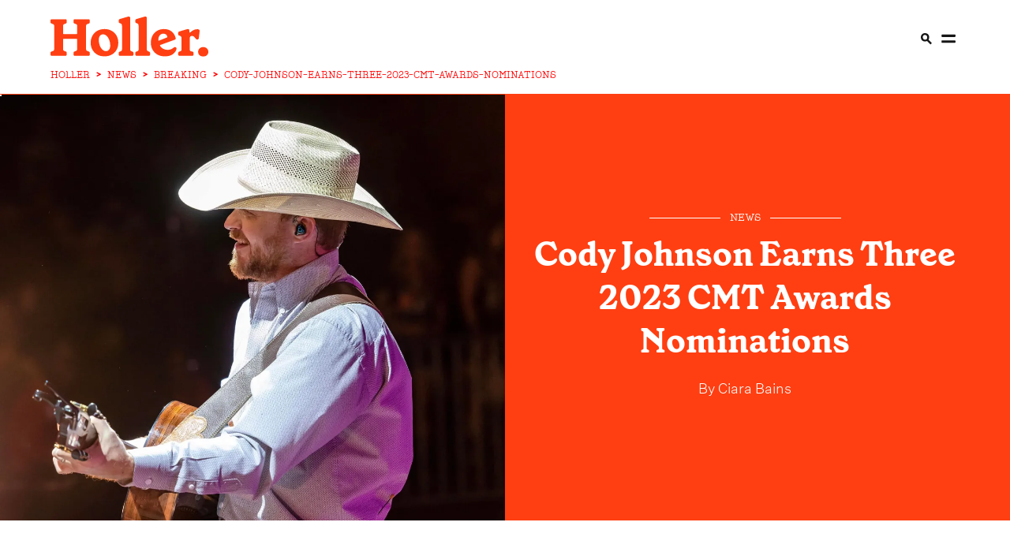

--- FILE ---
content_type: text/html
request_url: https://holler.country/news/breaking/cody-johnson-earns-three-2023-cmt-awards-nominations/
body_size: 15400
content:
<!DOCTYPE html> <html lang="en" data-critters-container> <head><meta charset="UTF-8"><link rel="icon" type="image/svg+xml" href="/images/favicon.ico"><link rel="shortcut icon" href="/images/favicon.ico" type="image/x-icon"><title>Cody Johnson Earns Three 2023 CMT Awards Nominations | Holler</title><meta name="description" content="Johnson's hit tune 'Human' has earned nominations for Video of the Year and Male Video of the Year, whilst the Grammy-winning ''Til You Can't' is up for the CMT Performance of the Year award. "><meta name="viewport" content="width=device-width"><!-- <meta name="robots" content="noindex" /> --><meta name="robots" content="max-image-preview:large"><meta name="generator" content="Astro v4.4.5"><link rel="canonical" href="https://holler.country/news/breaking/cody-johnson-earns-three-2023-cmt-awards-nominations/"><link rel="alternate" href="https://holler.country/news/breaking/cody-johnson-earns-three-2023-cmt-awards-nominations/" hreflang="en"><meta property="og:url" content="https://holler.country/news/breaking/cody-johnson-earns-three-2023-cmt-awards-nominations"><meta property="og:type" content="article"><meta property="og:title" content="Cody Johnson Earns Three 2023 CMT Awards Nominations  | Holler"><meta property="og:image" content="https://cdn.sanity.io/images/o6uq28nb/production/49ab83673cc8a3184a8a4a22479b115b07f04ca9-2048x2048.jpg?w=1200&#38;h=630&#38;fit=crop&#38;crop=center"><meta name="twitter:card" content="summary"><meta name="twitter:description" content="Johnson's hit tune 'Human' has earned nominations for Video of the Year and Male Video of the Year, whilst the Grammy-winning ''Til You Can't' is up for the CMT Performance of the Year award. "><meta name="twitter:site" content="@HollerCountry"><meta name="twitter:title" content="Cody Johnson Earns Three 2023 CMT Awards Nominations  | Holler"><meta name="twitter:image" content="https://cdn.sanity.io/images/o6uq28nb/production/49ab83673cc8a3184a8a4a22479b115b07f04ca9-2048x2048.jpg?w=1200&#38;h=630&#38;fit=crop&#38;crop=center"><link rel="apple-touch-icon" sizes="120x120" href="/images/Holler-120-iphone-x.png"><link rel="apple-touch-icon" sizes="152x152" href="/images/Holler-152-ipad.png"><link rel="apple-touch-icon" sizes="167x167" href="/images/Holler-167-ipad-pro.png"><link rel="apple-touch-icon" sizes="180x180" href="/images/Holler-180-iphone.png"><script type="application/ld+json">[{"@context":"https://schema.org","@type":"NewsArticle","url":"https://holler.country/news/breaking/cody-johnson-earns-three-2023-cmt-awards-nominations","publisher":{"@type":"Organization","name":"Holler","logo":{"@type":"ImageObject","url":"https://holler.country/images/holler-logo-structured-data.svg"}},"headline":"Cody Johnson Earns Three 2023 CMT Awards Nominations ","mainEntityOfPage":{"@type":"WebPage","@id":"https://holler.country/news/breaking/cody-johnson-earns-three-2023-cmt-awards-nominations"},"articleBody":"Cody Johnson has been nominated for three 2023 CMT Awards. ,Following Lainey Wilson's four nods, Johnson joins Jelly Roll and Kane Brown as the second-most nominated artists for this year's awards. ,Johnson's hit tune 'Human' has earned nominations for Video of the Year and Male Video of the Year, whilst the Grammy-winning ''Til You Can't' is up for the CMT Performance of the Year award. ,It's been a prolific few months for the artist - the Grammy success of ‘‘Til You Can't’ followed on from the song's triumph at the 2022 CMAs, which earned Johnson the Single of the Year award, along with the prize for Music Video of the Year.,Celebrated for its high-powered, world-premiere and cross-genre performances, the CMT Awards have aired live since 2005, delivering Nashville’s biggest party to music fans across the globe.,The 2023 CMT Awards are all set to take place on April 2, airing live from the Moody Center in Texas on CBS.,Kelsea Ballerini and Kane Brown are taking on the hosting duties for the ceremony, with both finding themselves on the nominations list for 2023 too.,For more on the 2023 CMT Awards, see below:","image":["https://cdn.sanity.io/images/o6uq28nb/production/49ab83673cc8a3184a8a4a22479b115b07f04ca9-2048x2048.jpg"],"author":{"@type":"Person","name":"Ciara Bains","url":"https://holler.country/contributors/ciara-bains/"},"keywords":"","datePublished":"2023-03-08T14:29:36Z","dateCreated":"2023-03-08T14:29:36Z","dateModified":"2023-06-09T14:39:01Z"},{"@context":"https://schema.org","@type":"BreadcrumbList","itemListElement":[{"@type":"ListItem","position":1,"name":"Holler Country","item":"https://holler.country"},{"@type":"ListItem","position":2,"name":"news","item":"https://holler.country/news"},{"@type":"ListItem","position":3,"name":"Breaking","item":"https://holler.country/news/breaking"},{"@type":"ListItem","position":4,"name":"cody-johnson-earns-three-2023-cmt-awards-nominations","item":"https://holler.country/news/breaking/cody-johnson-earns-three-2023-cmt-awards-nominations"}]}]</script><script type="application/ld+json">{"@context":"https://schema.org","@type":"ItemList","itemListElement":[{"@type":"VideoObject","position":0,"name":"undefined","url":"https://holler.country/news/breaking/cody-johnson-earns-three-2023-cmt-awards-nominations","description":"Johnson's hit tune 'Human' has earned nominations for Video of the Year and Male Video of the Year, whilst the Grammy-winning ''Til You Can't' is up for the CMT Performance of the Year award. ","thumbnailUrl":"https://img.youtube.com/vi/rEplAqT4dWk/0.jpg","contentUrl":"https://youtu.be/rEplAqT4dWk","uploadDate":"2023-06-09T14:39:01.000Z"}]}</script><!-- Mediavine CMP --><script data-noptimize="1" data-cfasync="false" src="https://scripts.mediavine.com/tags/holler.js"></script><!-- Klaviyo --><script defer src="https://static.klaviyo.com/onsite/js/klaviyo.js?company_id=YvS2dg"></script><!-- Consent bridge / tag manager --><script src="/scripts/tagManager.js"></script><style>@font-face{font-family:GrenetteBold;src:url(/fonts/grenette-bold-pro.woff2) format("woff2");font-weight:400;font-style:normal;font-display:swap}@font-face{font-family:GrenetteRegular;src:url(/_astro/grenette-regular-pro.s-pd4y1p.woff2) format("woff2");font-weight:400;font-style:normal;font-display:swap}@font-face{font-family:UntitledSansLight;src:url(/_astro/untitled-sans-light.BMjQCSyu.woff2) format("woff2");font-weight:400;font-style:normal;font-display:swap}h1{font-size:60px;font-family:GrenetteBold,serif}@media only screen and (max-width: 769px){h1{font-size:42px}}@media only screen and (max-width: 681px){h1{font-size:32px}}h2{font-size:22px;font-family:GrenetteRegular,serif;font-weight:400}@media only screen and (min-width: 769px){h2{font-size:28px}}p{font-size:18px;font-family:UntitledSansLight,sans-serif}label{font-size:22px;text-transform:uppercase;font-family:GrenetteBold,serif}@media only screen and (min-width: 769px){label{font-size:28px}}a{font-size:24px;font-family:GrenetteBold,serif;text-decoration:none;color:#161616}a span{font-size:24px;font-family:GrenetteBold,serif;text-transform:none}@media only screen and (max-width: 769px){a span{display:none}}@media only screen and (max-width: 681px){a,a span{font-size:20px}}button{font-size:24px;font-family:GrenetteBold,serif}@media only screen and (max-width: 769px){button{font-size:20px}}@media only screen and (max-width: 681px){button{font-size:16px}}button{border:none;outline:none;padding:24px 36px;cursor:pointer;white-space:nowrap}@media only screen and (max-width: 769px){button{padding:12px 24px}}input{background:none;border-radius:0;border:solid 1px #ff3f12;font-size:18px;padding:24px}input:focus{outline:none}@media only screen and (max-width: 769px){input{padding:12px}}html,body{padding:0;margin:0;overflow-x:hidden;-webkit-font-smoothing:antialiased;-moz-osx-font-smoothing:grayscale}*{box-sizing:border-box}._menu_1yh2d_1{background:#fff;width:100%;height:90px;min-width:97vw;position:sticky;position:-webkit-sticky;top:0;left:0;right:0;z-index:300;padding-top:2%;display:flex;flex-direction:column;justify-content:center;align-items:center}@media only screen and (min-width: 769px){._menu_1yh2d_1{min-height:120px;height:70px}}._menu__left_1yh2d_24{display:none;width:100%}._menu__right_1yh2d_28{display:flex;align-items:center;width:100%;justify-content:flex-end}._menu__right_1yh2d_28 a,._menu__right_1yh2d_28 span{display:none}@media only screen and (min-width: 1371px){._menu_1yh2d_1 ._menu__left_1yh2d_24{display:flex;justify-content:flex-end}._menu_1yh2d_1 ._menu__right_1yh2d_28{width:unset}}@media only screen and (min-width: 1921px){._menu_1yh2d_1 ._menu__left_1yh2d_24{justify-content:flex-start}._menu_1yh2d_1 ._menu__right_1yh2d_28 a,._menu_1yh2d_1 ._menu__right_1yh2d_28 span{display:initial}}._menu__wrapper_1yh2d_77{max-width:90%;display:flex;flex-direction:row;justify-content:space-between;align-items:stretch}._menu__wrapper_1yh2d_77 a{height:100%;font-size:15px;text-transform:uppercase}._menu_1yh2d_1>*{flex:1;display:flex;flex-direction:row;justify-content:none;align-items:center}._menu_1yh2d_1 .dot-decoration{font-size:15px}._menu_1yh2d_1 ._logo_1yh2d_99{height:auto;position:absolute;left:5%;transform:none}._menu_1yh2d_1 ._logo_1yh2d_99 img{width:130px;height:auto;transition:1s}@media only screen and (min-width: 401px){._menu_1yh2d_1 ._logo_1yh2d_99 img{width:130px}}@media only screen and (min-width: 769px){._menu_1yh2d_1 ._logo_1yh2d_99 img{width:200px}}@media only screen and (min-width: 1921px){._menu_1yh2d_1 ._logo_1yh2d_99{transform-origin:center center;left:50%;transform:translate(-50%)}}._menu_bar_1yh2d_213{border-bottom:solid 1px #ff3f12}._menu_bar_1yh2d_213:after{content:"";left:0;right:0;bottom:0;height:1px;background:#ff3f12;transform:scaleX(0);transition:0s;transform-origin:left}._breadcrumbs_1yh2d_233{width:90%;max-width:90%;overflow:hidden}._features_1rqyw_1{width:calc(90% + 24px);grid-template-columns:1fr;row-gap:24px}._features_1rqyw_1>*{border-right:none!important}@media only screen and (min-width: 769px){._features_1rqyw_1{width:calc(90% + 48px);grid-template-columns:1fr 1fr}._features_1rqyw_1>*{border-left:solid 1px #ff3f12;border-right:none}._features_1rqyw_1>*:first-child{border-left:none}._features_1rqyw_1>*:nth-child(odd){border-left:none}}@media only screen and (min-width: 1371px){._features_1rqyw_1{grid-template-columns:repeat(4,1fr)}._features_1rqyw_1>*:nth-child(3){border-left:solid 1px #ff3f12}}._article_card__vertical_h9jmy_1{padding-left:24px;padding-right:24px;cursor:pointer}._article_card__vertical_h9jmy_1 .image{position:relative}._article_card__vertical_h9jmy_1 img{width:100%;height:100%;position:absolute;inset:0;object-fit:cover}._article_card__vertical_h9jmy_1 a,._article_card__vertical_h9jmy_1 h2{transition:.5s}._article_card__vertical_h9jmy_1 a>*,._article_card__vertical_h9jmy_1 h2>*{transition:.5s}._article_card__vertical_h9jmy_1:hover a,._article_card__vertical_h9jmy_1:hover h2{color:#ff3f12}._article_card__vertical_h9jmy_1:hover a>*,._article_card__vertical_h9jmy_1:hover h2>*{color:#ff3f12}._article_card__vertical_h9jmy_1 h2{margin-top:12px;line-height:1;word-break:break-word;margin-bottom:0}._article_card__vertical_h9jmy_1 span{margin:12px 0 0}@media only screen and (max-width: 769px){._article_card__vertical_h9jmy_1{padding-left:12px;padding-right:12px}}@media only screen and (max-width: 681px){._article_card__vertical_h9jmy_1 h2{margin-top:4px}._article_card__vertical_h9jmy_1 span{margin-bottom:0}}._article_card__audio_h9jmy_85 .image .image{position:relative}._article_card__audio_h9jmy_85 .image .image:after{content:"";background:url(/images/speaker_icon.svg);position:absolute;bottom:0;background-size:cover;left:0;width:4rem;height:4rem}@media only screen and (max-width: 1371px){._article_card__audio_h9jmy_85 .image .image:after{display:none}}._article_card__content_h9jmy_103{flex:1;display:flex;flex-direction:column;justify-content:flex-start;align-items:space-between}._article_card__content_h9jmy_103 h2{font-size:22px}._article_card__content_h9jmy_103 a{font-family:GrenetteRegular,sans-serif;word-break:break-word}@media only screen and (max-width: 1921px){._article_card__content_h9jmy_103 a{font-size:28px}}@media only screen and (max-width: 1441px){._article_card__content_h9jmy_103 a{font-size:28px}}@media only screen and (max-width: 1367px){._article_card__content_h9jmy_103 a{font-size:22px}}@media only screen and (max-width: 401px){._article_card__content_h9jmy_103 a{font-size:22px}}._article_card__regular_card_h9jmy_137 .image{cursor:pointer;position:relative}._article_card__regular_card_h9jmy_137 .image.landscape{aspect-ratio:1.5/1}._article_card__regular_card_h9jmy_137 h2{text-align:center;margin-top:20px;margin-bottom:0}@media only screen and (min-width: 1024px){._article_card__regular_card_h9jmy_137 h2{margin-top:0}}._article_card__regular_card_h9jmy_137>*{text-align:center;width:100%}._article_card__regular_card_h9jmy_137 span{margin:20px 0}._article_card__regular_card_h9jmy_137 span:before,._article_card__regular_card_h9jmy_137 span:after{flex:1}._article_card__regular_card_h9jmy_137 .red{margin-bottom:0}._article_card__regular_card_left_h9jmy_173{border-right:solid 1px #ff3f12}._article_card__regular_card_left_h9jmy_173>*{text-align:left}@media only screen and (max-width: 681px){._article_card__regular_card_h9jmy_137 span{margin-bottom:0}}._article_card__vertical_h9jmy_1{display:flex;flex-direction:column;justify-content:flex-start;align-items:flex-start}._breadcrumb_e657h_1{display:flex;align-items:center;flex-wrap:nowrap;list-style:none;margin:0;padding:unset;padding-bottom:2%;font-size:10px;color:red;font-family:PeggsProMedium,serif}._breadcrumb_e657h_1 li{display:flex;align-items:center;min-width:0}._breadcrumb_e657h_1 li a,._breadcrumb_e657h_1 li span{font-size:10px;color:red;font-family:PeggsProMedium,serif;text-decoration:none;white-space:nowrap;text-overflow:ellipsis;display:inline-block}@media only screen and (min-width: 681px){._breadcrumb_e657h_1 li a,._breadcrumb_e657h_1 li span{font-size:12px}}._breadcrumb_e657h_1 li a{transition:color .2s ease}._breadcrumb_e657h_1 li a:hover{color:#8b0000;text-decoration:underline}@media only screen and (min-width: 401px){._breadcrumb_e657h_1{padding-bottom:unset}}@media only screen and (min-width: 681px){._breadcrumb_e657h_1{font-size:12px}}._separator_e657h_52{margin:0 8px;font-weight:700;user-select:none;flex-shrink:0}._footer_p4wkf_1{background:#ff3f12;padding:68px 0 60px;width:100%;position:relative;margin-top:68px;display:flex;flex-direction:row;justify-content:center;align-items:center}@media only screen and (max-width: 769px){._footer_p4wkf_1{padding-bottom:24px}}._footer_p4wkf_1 ._footer_grid_p4wkf_17{column-gap:68px}@media only screen and (max-width: 401px){._footer_p4wkf_1 ._footer_grid_p4wkf_17{grid-gap:0px;max-width:290px}}@media only screen and (max-width: 1024px){._footer_p4wkf_1 ._footer_grid_p4wkf_17{grid-gap:0px}}._footer__news_p4wkf_31{display:flex;flex-direction:column;justify-content:flex-start;align-items:flex-start;flex-wrap:wrap;align-content:flex-start;position:relative}._footer__news_p4wkf_31 h2{font-family:GrenetterRegular;margin-top:0}@media only screen and (max-width: 1921px){._footer__news_p4wkf_31 h2{font-size:28px}}@media only screen and (max-width: 1367px){._footer__news_p4wkf_31 h2{font-size:22px}}._footer__news_p4wkf_31>*{width:100%;margin-bottom:0;color:#fff}._footer__news_p4wkf_31>* ::-webkit-input-placeholder{color:#fff}._footer__news_p4wkf_31 span{font-family:UntitledSansLight,sans-serif;margin-top:24px;align-self:flex-end}@media only screen and (max-width: 1921px){._footer__news_p4wkf_31 span{font-size:16px}}@media only screen and (max-width: 1367px){._footer__news_p4wkf_31 span{font-size:12px}}._footer__news__terms_p4wkf_77{display:flex;flex-direction:row;justify-content:flex-start;align-items:flex-start;flex-wrap:wrap}._footer__news__terms_p4wkf_77 a{color:#fff;font-size:16px;margin-right:12px;white-space:nowrap;font-family:UntitledSansLight,sans-serif!important}@media only screen and (max-width: 681px){._footer__news__terms_p4wkf_77{bottom:12px;width:65%;left:5%}}._footer__aside_p4wkf_98 img{width:100%;object-position:left;object-fit:contain}@media only screen and (max-width: 769px){._footer__aside_p4wkf_98 img{margin-bottom:20px}}._footer__aside__links_p4wkf_108{padding-bottom:24px;margin-bottom:62px;display:flex;flex-direction:row;justify-content:space-between;align-items:flex-start}@media (max-width: 768px){._footer__aside__links_p4wkf_108{margin-bottom:0}}@media only screen and (max-width: 681px){._footer__aside__links_p4wkf_108{margin-bottom:0}}@media only screen and (max-width: 401px){._footer__aside__links_p4wkf_108{margin-bottom:0}}._footer__aside__links_p4wkf_108 a{font-family:GrenetteRegular,serif;font-weight:400;color:#fff;white-space:nowrap}._footer__aside__links_p4wkf_108 a:last-child{padding-right:0}@media only screen and (max-width: 1249px){._footer__news_p4wkf_31{margin-right:0;position:inherit}._footer__aside__links_p4wkf_108{display:grid}}@media only screen and (max-width: 1024px){._footer__news_p4wkf_31 h2{margin-top:0}._footer__news_p4wkf_31 span{margin-top:32px}}@media only screen and (max-width: 769px){._footer_p4wkf_1{position:relative;padding-top:24px}._footer_p4wkf_1>*{grid-template-columns:repeat(1,1fr)}._footer__aside_p4wkf_98{margin-left:0}._footer__aside__links_p4wkf_108{border-bottom:0;margin-top:20px}}@media only screen and (max-width: 769px) and (max-width: 769px){._footer__news_p4wkf_31 span{position:absolute;left:5%;text-align:left;width:90%;bottom:0}}@media only screen and (max-width: 401px){._footer_p4wkf_1 .input-group input{max-width:170px}}._column_p4wkf_189{float:left;display:flex;flex-direction:column;justify-content:flex-start;align-items:stretch;align-content:flex-end;flex-wrap:wrap;padding-right:30px}._column_p4wkf_189 a{margin:5px}@media only screen and (min-width: 1024px){._column_p4wkf_189{float:right}}._footerImageContainer_p4wkf_208{width:330px;height:100px;bottom:0}@media only screen and (min-width: 641px){._footerImageContainer_p4wkf_208{width:unset;height:unset}}._footerImageContainer_img_p4wkf_219{top:0;position:relative;display:block;float:left}@media only screen and (min-width: 769px){._footerImageContainer_img_p4wkf_219{position:relative;bottom:20px}}._share__items_p4wkf_293{width:100%;margin-top:1em;display:flex;flex-direction:row;justify-content:flex-start;align-items:center}@media only screen and (max-width: 401px){._share__items_p4wkf_293{margin-top:0%;width:80%}}._share__items_p4wkf_293 a{height:50px;width:50px;margin:8px}@media only screen and (max-width: 401px){._share__items_p4wkf_293 a{margin-top:2em;margin-right:8px}}@media (max-width: 768px){._share__items_p4wkf_293 a{margin-top:2em;margin-right:8px}}._floatDown_p4wkf_325{margin-top:auto;color:#fff;font-family:UntitledSansLight,sans-serif}@media only screen and (max-width: 1367px){._floatDown_p4wkf_325{font-size:12px}}._spanForPrivacyUpdate_p4wkf_341{display:flex;flex-direction:column;padding-right:12px;font-size:16px!important;margin-top:0!important}@font-face{font-family:GrenetteBold;src:url(/fonts/grenette-bold-pro.woff2) format("woff2");font-weight:400;font-style:normal;font-display:swap}@font-face{font-family:GrenetteRegular;src:url(/_astro/grenette-regular-pro.s-pd4y1p.woff2) format("woff2");font-weight:400;font-style:normal;font-display:swap}@font-face{font-family:UntitledSansLight;src:url(/_astro/untitled-sans-light.BMjQCSyu.woff2) format("woff2");font-weight:400;font-style:normal;font-display:swap}@font-face{font-family:PeggsProMedium;src:url(/_astro/peggs-medium-pro.DHKsdV4B.woff2) format("woff2");font-weight:400;font-style:normal;font-display:swap}lite-youtube{background-color:#000;position:relative;display:block;contain:content;background-position:center center;background-size:cover;cursor:pointer;max-width:100%}lite-youtube:before{content:"";display:block;position:absolute;top:0;background-image:url([data-uri]);background-position:top;background-repeat:repeat-x;height:60px;padding-bottom:50px;width:100%;transition:all .2s cubic-bezier(0,0,.2,1)}lite-youtube:after{content:"";display:block;padding-bottom:56.25%}h1{font-size:60px;font-family:GrenetteBold,serif}@media only screen and (max-width: 769px){h1{font-size:42px}}@media only screen and (max-width: 681px){h1{font-size:32px}}h2{font-size:22px;font-family:GrenetteRegular,serif;font-weight:400;font-weight:700}h2 a{color:#000!important}@media only screen and (min-width: 769px){h2{font-size:28px}}p{font-size:18px;font-family:UntitledSansLight,sans-serif}label{font-size:22px;text-transform:uppercase;font-family:GrenetteBold,serif}@media only screen and (min-width: 769px){label{font-size:28px}}a{text-decoration:none;color:#161616}a,a span{font-size:24px;font-family:GrenetteBold,serif}a span{text-transform:none}@media only screen and (max-width: 681px){a,a span{font-size:20px}}button{font-size:24px;font-family:GrenetteBold,serif}@media only screen and (max-width: 769px){button{font-size:20px}}@media only screen and (max-width: 681px){button{font-size:16px}}.decorated-label--lr,.decorated-label--r{display:block;position:relative;text-transform:uppercase;display:flex;flex-direction:row;justify-content:stretch;align-items:center}.decorated-label--r{justify-content:flex-start}.decorated-label--r:after{content:"";position:relative;height:1px;flex:1 1;margin-left:12px}.decorated-label--lr{text-transform:uppercase}.decorated-label--lr:after,.decorated-label--lr:before{content:"";flex:1 1;position:relative;height:1px}.decorated-label--lr:before{margin-right:12px;margin-left:5px}.decorated-label--lr:after{margin-left:12px;margin-right:5px}.white{color:#fff}.white:after,.white:before{background:#fff}span.dot-decoration{color:#ff3f12;margin:0 6px!important;font-size:22px;display:inline-block}span.dot-decoration-menu{color:#ff3f12;margin:0 6px!important;font-size:22px;display:none}span.red{color:#ff3f12;text-transform:uppercase;font-family:PeggsProMedium,serif}@media only screen and (max-width: 1921px){span.red{font-size:15px}}@media only screen and (max-width: 1441px){span.red{font-size:15px}}@media only screen and (max-width: 1367px){span.red{font-size:13px}}span.red:after,span.red:before{background:#ff3f12}span.red a{color:#ff3f12;text-transform:uppercase;font-family:PeggsProMedium,serif}@media only screen and (max-width: 1921px){span.red a{font-size:15px}}@media only screen and (max-width: 1441px){span.red a{font-size:15px}}@media only screen and (max-width: 1367px){span.red a{font-size:13px}}button{border:none;outline:none;padding:24px 36px;cursor:pointer;white-space:nowrap}button.btn-white{background:#fff}@media only screen and (max-width: 769px){button{padding:12px 24px}}input{background:none;border-radius:0;border:1px solid #ff3f12;font-size:18px;padding:24px}input:focus{outline:none}@media only screen and (max-width: 769px){input{padding:12px}}.input-group{display:flex;flex-direction:row;justify-content:stretch;align-items:stretch}.input-group input{flex:1 1}.input-group.white input{color:#fff;border-color:#fffbca}.input-group.white button{color:#ff3f12}.divided-header{display:flex;flex-direction:row;justify-content:space-between;align-items:center;border-top:5px solid #ff3f12;margin-top:68px;padding-top:12px}@media only screen and (max-width: 769px){.divided-header{margin-top:32px}}@media only screen and (max-width: 681px){.divided-header{margin-top:20px}}@keyframes animated-link{0%{transform:scaleX(1);transform-origin:right}50%{transform:scaleX(0);transform-origin:right}51%{transform-origin:left}to{transform:scaleX(1);transform-origin:left}}body,html{padding:0;margin:0;overflow-x:hidden;-webkit-font-smoothing:antialiased;-moz-osx-font-smoothing:grayscale}*{box-sizing:border-box}.wrapper{width:90%}.column{display:flex;flex-direction:column;justify-content:flex-start;align-items:stretch}.grid{display:grid}.grid-one-one{grid-template-columns:repeat(2,1fr);grid-template-rows:1fr}@media only screen and (max-width: 1024px){.grid-one-one{grid-template-columns:repeat(1,1fr)}}.grid-one-two-one{grid-template-columns:1fr 2.5fr 1fr}@media only screen and (max-width: 1024px){.grid-one-two-one{grid-template-columns:repeat(1,1fr)}}@media only screen and (max-width: 481px){.grid-one-two-one{grid-template-columns:repeat(1,1fr)}}.section{margin:30px 0}@media only screen and (max-width: 1024px){.section{margin:32px 0}}@media only screen and (max-width: 681px){.section{margin:20px 0}}.article-grid{grid-template-columns:25vw 50vw 25vw;max-width:100vw;overflow:hidden}@media only screen and (min-width: 768px){.article-grid{grid-template-columns:10vw 80vw 10vw}}@media only screen and (min-width: 1024px){.article-grid{grid-template-columns:15vw 70vw 15vw}}@media only screen and (min-width: 1249px){.article-grid{grid-template-columns:20vw 60vw 20vw}}@media only screen and (min-width: 1439px){.article-grid{grid-template-columns:21vw 58vw 21vw}}@media only screen and (min-width: 1919px){.article-grid{grid-template-columns:26vw 48vw 26vw}}.article-grid a{font-size:18px;font-family:UntitledSansLight,sans-serif;position:relative}.article-grid a:after{content:"";position:absolute;width:100%;height:1px;top:19px;left:0;background:#ff3f12;bottom:0;transform:scaleX(1);transform-origin:right}.article-grid a:hover{text-decoration:none}.article-grid a:hover:after{animation:animated-link 1s;animation-timing-function:ease-in-out}.article-grid>*{padding:3rem 0!important;width:100%}.article-grid>:first-child{padding-left:5%}.article-grid>:last-child{padding-right:5%}@media only screen and (max-width: 769px){.article-grid{grid-template-columns:1fr}.article-grid>*{width:100vw}.article-grid>:first-child,.article-grid>:last-child{padding:0!important}.article-grid>:first-child{order:3}.article-grid>:first-child div{margin:0}.article-grid>*>*{border:none!important}}.aligned-txt ul{text-align:start}.image{transition:.75s!important}.image .image{width:100%;height:100%}@media only screen and (max-width: 359px){.article-grid .content_wrap{padding-left:10px!important;padding-right:10px!important}}.wrapper_h2_featured_article_text{z-index:1}.dateHandler{padding-top:20px;padding-left:5px;padding-right:5px;text-align:center}@media only screen and (min-width: 1439px){.dateHandler{padding-top:unset}}.dateHandler div{font-family:UntitledSansLight,sans-serif}:root{--animate-duration:1s;--animate-delay:1s;--animate-repeat:1}.container{display:flex;flex-direction:column;justify-content:center;align-items:center}.container picture{display:flex;@media only screen and (min-width: 1024px){justify-content:center}}.center_section{padding:3rem}@media only screen and (max-width: 681px){.center_section{padding-bottom:0!important;padding-top:0!important}}.content_wrap{padding:0 1rem 1rem;border-left:solid 1px #ff3f12;border-right:solid 1px #ff3f12;outline-offset:30px}.content_wrap p{font-size:18px;-webkit-text-size-adjust:100%}.content_wrap p:first-child{font-family:GrenetteRegular,sans-serif;font-size:22px!important;margin-top:0}@media only screen and (max-width: 401px){.content_wrap p:first-child{font-size:16px}}.content_wrap p:first-child a{font-size:22px;position:relative;font-family:GrenetteRegular,sans-serif;font-weight:700;color:#ff3f12}@media only screen and (max-width: 401px){.content_wrap p:first-child a{font-size:22px}}.content_wrap p:first-child a:after{content:"";position:absolute;width:100%;height:1px;top:23px;left:0;background:#ff3f12;bottom:0;transform:scaleX(1);transform-origin:right}@media only screen and (max-width: 681px){.content_wrap{padding:0 5%}}.content_wrap h4{font-family:GrenetteRegular,sans-serif}.content_wrap ul{font-size:18px;font-family:UntitledSansLight,sans-serif}@media only screen and (max-width: 681px){.content_wrap ul{font-size:16px}}.content_wrap:first-letter{font-weight:700;font-size:160px;color:#ff3f12;line-height:120px;font-family:GrenetteBold,serif;float:left;margin-right:10px;margin-bottom:10px}@media only screen and (max-width: 1024px){.content_wrap:first-letter{font-size:120px;line-height:105px;margin-bottom:12px}}@keyframes _animated-link_nh8u0_1{0%{transform:scaleX(1);transform-origin:right}50%{transform:scaleX(0);transform-origin:right}51%{transform-origin:left}to{transform:scaleX(1);transform-origin:left}}._byLineColor_nh8u0_886{color:#fff}._byLineColor_nh8u0_886 a{z-index:12;position:relative;color:#fff;font-size:16px!important;font-family:UntitledSansLight,sans-serif!important}@media only screen and (min-width: 681px){._byLineColor_nh8u0_886 a{font-size:18px!important}}._byLineColor_nh8u0_886 a:after{content:"";position:absolute;width:100%;height:1px;background:#fff;left:0;bottom:0;transform:scaleX(0);transform-origin:right}._byLineColor_nh8u0_886 a:hover:after{animation:_animated-link_nh8u0_1 1.5s;animation-timing-function:ease-in-out}._mainContentWrapper_123tf_1{text-transform:none;font-size:16px;font-family:UntitledSansLight,sans-serif}@media only screen and (min-width: 681px){._mainContentWrapper_123tf_1{font-size:18px}}._mainContentWrapper_123tf_1 a{color:#ff3f12;font-size:16px;text-decoration:none;cursor:pointer}@media only screen and (min-width: 681px){._mainContentWrapper_123tf_1 a{font-size:18px}}._mainContentWrapper_123tf_1 a:after{position:relative!important}._mainContentWrapper_123tf_1 a:hover{font-weight:900}._author_1sgyv_1{width:100%;padding:20px 0;border-top:1px solid #ff3f12;display:flex;flex-direction:row;align-items:center;justify-content:space-between;position:inherit!important;text-decoration:none!important}@media only screen and (min-width: 769px){._author_1sgyv_1{padding:20px 0 20px 20px;width:100%;border-top:none}}@media only screen and (max-width: 769px){._author_1sgyv_1 ._authorImage_1sgyv_20{display:inline}}._author_1sgyv_1 ._authorImage_1sgyv_20 img{width:100px;height:100px;border-radius:50px;object-fit:cover;margin-right:15px;border:none}._author_1sgyv_1 ._authorDescription_1sgyv_32{width:100%;padding-left:10px}._author_1sgyv_1 ._authorDescription_1sgyv_32 ._authorName_1sgyv_36{text-transform:capitalize;color:#161616;font-size:22px;font-weight:600;font-family:UntitledSansLight,sans-serif;text-decoration:none;width:100%;cursor:pointer;position:inherit!important}._author_1sgyv_1 ._authorDescription_1sgyv_32 ._authorName_1sgyv_36 :after{position:inherit!important}._author_1sgyv_1 ._authorDescription_1sgyv_32 ._authorType_1sgyv_50{text-transform:capitalize;font-size:16px;font-weight:400;font-family:UntitledSansLight,sans-serif;width:100%;color:#000}@media only screen and (min-width: 769px){._author_1sgyv_1 ._borderRight_1sgyv_59{height:100%;border-right:1px solid #ff3f12}}._articleStyle_2obwl_143{margin:24px 0;display:flex;flex-direction:column;justify-content:stretch;align-items:stretch}._articleStyle_2obwl_143 img{cursor:pointer}@media only screen and (min-width: 360px){._articleStyle_2obwl_143 img{width:300px}}@media only screen and (min-width: 768px){._articleStyle_2obwl_143 img{width:600px}}@media only screen and (min-width: 1024px){._articleStyle_2obwl_143 img{width:700px}}@media only screen and (min-width: 1439px){._articleStyle_2obwl_143 img{width:800px}}@media only screen and (min-width: 1620px){._articleStyle_2obwl_143 img{width:900px}}@media only screen and (min-width: 2100px){._articleStyle_2obwl_143 img{width:1000px}}@media only screen and (min-width: 2501px){._articleStyle_2obwl_143 img{width:1200px}}@media only screen and (max-width: 769px){._articleStyle_2obwl_143{width:calc(90vw - 2rem)}._articleStyle_2obwl_143 img{width:100%;max-width:100%;max-height:60vw;min-width:100vw;margin-left:-2.5%;max-height:80vw}}@media only screen and (max-width: 681px){._articleStyle_2obwl_143 img{width:100%;max-width:100%;max-height:100vw;margin-left:-6.2%}}._spanText_2obwl_213{display:flex;padding-bottom:4%;justify-content:center;font-size:24px;font-family:GrenetteBold,serif}@charset "UTF-8";._card__content_mt1s9_24{text-align:center;color:#fff;width:100%;padding-right:32px;height:100%;display:flex;flex-direction:column;justify-content:center;align-items:center}._card__content_mt1s9_24 h1{margin:0;font-size:30px}@media only screen and (min-width: 401px){._card__content_mt1s9_24 h1{font-size:32px}}@media only screen and (min-width: 769px){._card__content_mt1s9_24 h1{font-size:30px}}@media only screen and (min-width: 1024px){._card__content_mt1s9_24 h1{font-size:42px}}@media only screen and (min-width: 1921px){._card__content_mt1s9_24 h1{font-size:60px}}._card__content_mt1s9_24 p{font-family:UntitledSansLight,serif;margin-top:15px}@media only screen and (max-width: 1921px){._card__content_mt1s9_24 p{font-size:18px}}@media only screen and (max-width: 681px){._card__content_mt1s9_24 p{font-size:16px}}._card__content_mt1s9_24 span{font-family:PeggsProMedium,sans-serif;margin:12px 0;color:#fff}@media only screen and (min-width: 1921px){._card__content_mt1s9_24 span{font-size:15px}}@media only screen and (max-width: 1441px){._card__content_mt1s9_24 span{font-size:15px}}@media only screen and (max-width: 1367px){._card__content_mt1s9_24 span{font-size:13px}}@media only screen and (max-width: 1024px){._card__content_mt1s9_24 span{padding-top:2%}}._card__content_mt1s9_24 span:before,._card__content_mt1s9_24 span:after{background:#fff;width:90px}@media only screen and (max-width: 1024px){._card__content_mt1s9_24{padding:0 2rem}}@media only screen and (max-width: 681px){._card__content_mt1s9_24{padding-top:0;padding-bottom:2rem}}._card_img_additonal_mt1s9_146{position:relative}@media only screen and (min-width: 1024px){._card_img_additonal_mt1s9_146{min-height:70vh}}._title_section_mt1s9_194{background:#ff3f12;width:100%;height:40vh;max-width:100vw;padding:0}@media only screen and (min-width: 1024px){._title_section_mt1s9_194{padding:2rem;height:75vh}}._full_width_mt1s9_208{padding:0;width:100%;grid-gap:0;position:sticky}@media only screen and (min-width: 1026px){._full_width_mt1s9_208{height:75vh}}@media only screen and (min-width: 1024px){._full_width_mt1s9_208{grid-template-columns:repeat(2,1fr)}}._full_width_mt1s9_208:after{position:absolute;content:"";inset:30px;z-index:10;border:solid 1px white}._full_width_mt1s9_208 picture{display:flex}._full_width_mt1s9_208 picture img{width:100%;object-fit:cover;min-height:40vh;height:40vh;object-position:center}@media only screen and (min-width: 1024px){._full_width_mt1s9_208 picture img{min-height:75vh;height:75vh}}._section_wrapper_mt1s9_257{width:100%}._center_section_mt1s9_261{padding:3rem}@media only screen and (max-width: 681px){._center_section_mt1s9_261{padding-bottom:0!important;padding-top:0!important}}._left_section_mt1s9_271{text-align:center;padding:3rem;display:flex;flex-direction:column;justify-content:flex-start;align-items:center}._creatorsWrapper_mt1s9_398{margin-top:25px;margin-bottom:35px}@media only screen and (min-width: 1249px){._creatorsWrapper_mt1s9_398{margin-bottom:50px;margin-top:35px}}._artistsAndContributors_mt1s9_409{margin-top:35px}@media only screen and (min-width: 1249px){._artistsAndContributors_mt1s9_409{margin-top:50px}}._artistsAndContributors_mt1s9_409 ._artistsMainWrapper_mt1s9_417{display:grid;grid-template-columns:1fr}@media only screen and (min-width: 769px){._artistsAndContributors_mt1s9_409 ._artistsMainWrapper_mt1s9_417{border-top:1px solid #ff3f12;grid-template-columns:1fr 1fr}}._share_item_mt1s9_428{text-align:center;width:2rem;padding-top:6.9px;margin-right:8px;cursor:pointer}._share_item__tooltip_mt1s9_435{padding-top:6px;position:relative}._tooltip_mt1s9_450{background:#000c;color:#fff;padding:6px;font-size:12px;position:absolute;bottom:-12px;right:9px;display:none}._share_wrapper_mt1s9_461{position:sticky;position:-webkit-sticky;background:#fff;padding:24px;margin-top:12px}._share_wrapper_mt1s9_461 h2{margin-top:0}@media only screen and (max-width: 769px){._share_wrapper_mt1s9_461{padding-top:0;margin:0 5% 12px;padding-bottom:12px;border-bottom:solid 1px #ff3f12!important}}._share_items_mt1s9_480{display:flex;flex-direction:row;justify-content:center;align-items:center;color:#161616}._share_items_mt1s9_480 img{border:none}astro-island,astro-slot{display:contents}</style><link rel="stylesheet" href="/_astro/_article_.BBvL9biO.css" media="print" onload="this.media='all'"><noscript><link rel="stylesheet" href="/_astro/_article_.BBvL9biO.css"></noscript>
<link rel="stylesheet" href="/_astro/_article_.DV78f--p.css" media="print" onload="this.media='all'"><noscript><link rel="stylesheet" href="/_astro/_article_.DV78f--p.css"></noscript>
<link rel="stylesheet" href="/_astro/_article_.DIhPOvOg.css" media="print" onload="this.media='all'"><noscript><link rel="stylesheet" href="/_astro/_article_.DIhPOvOg.css"></noscript>
<link rel="stylesheet" href="/_astro/_article_.qBTodVOg.css" media="print" onload="this.media='all'"><noscript><link rel="stylesheet" href="/_astro/_article_.qBTodVOg.css"></noscript>
<link rel="stylesheet" href="/_astro/_article_.D381Ydrh.css" media="print" onload="this.media='all'"><noscript><link rel="stylesheet" href="/_astro/_article_.D381Ydrh.css"></noscript>
<script type="module" src="/_astro/hoisted.C03HsuyB.js"></script></head> <body> <script>(()=>{var i=t=>{let e=async()=>{await(await t())()};"requestIdleCallback"in window?window.requestIdleCallback(e):setTimeout(e,200)};(self.Astro||(self.Astro={})).idle=i;window.dispatchEvent(new Event("astro:idle"));})();;(()=>{var v=Object.defineProperty;var A=(c,s,a)=>s in c?v(c,s,{enumerable:!0,configurable:!0,writable:!0,value:a}):c[s]=a;var d=(c,s,a)=>(A(c,typeof s!="symbol"?s+"":s,a),a);var u;{let c={0:t=>m(t),1:t=>a(t),2:t=>new RegExp(t),3:t=>new Date(t),4:t=>new Map(a(t)),5:t=>new Set(a(t)),6:t=>BigInt(t),7:t=>new URL(t),8:t=>new Uint8Array(t),9:t=>new Uint16Array(t),10:t=>new Uint32Array(t)},s=t=>{let[e,n]=t;return e in c?c[e](n):void 0},a=t=>t.map(s),m=t=>typeof t!="object"||t===null?t:Object.fromEntries(Object.entries(t).map(([e,n])=>[e,s(n)]));customElements.get("astro-island")||customElements.define("astro-island",(u=class extends HTMLElement{constructor(){super(...arguments);d(this,"Component");d(this,"hydrator");d(this,"hydrate",async()=>{var f;if(!this.hydrator||!this.isConnected)return;let e=(f=this.parentElement)==null?void 0:f.closest("astro-island[ssr]");if(e){e.addEventListener("astro:hydrate",this.hydrate,{once:!0});return}let n=this.querySelectorAll("astro-slot"),r={},l=this.querySelectorAll("template[data-astro-template]");for(let o of l){let i=o.closest(this.tagName);i!=null&&i.isSameNode(this)&&(r[o.getAttribute("data-astro-template")||"default"]=o.innerHTML,o.remove())}for(let o of n){let i=o.closest(this.tagName);i!=null&&i.isSameNode(this)&&(r[o.getAttribute("name")||"default"]=o.innerHTML)}let h;try{h=this.hasAttribute("props")?m(JSON.parse(this.getAttribute("props"))):{}}catch(o){let i=this.getAttribute("component-url")||"<unknown>",b=this.getAttribute("component-export");throw b&&(i+=` (export ${b})`),console.error(`[hydrate] Error parsing props for component ${i}`,this.getAttribute("props"),o),o}let p;await this.hydrator(this)(this.Component,h,r,{client:this.getAttribute("client")}),this.removeAttribute("ssr"),this.dispatchEvent(new CustomEvent("astro:hydrate"))});d(this,"unmount",()=>{this.isConnected||this.dispatchEvent(new CustomEvent("astro:unmount"))})}disconnectedCallback(){document.removeEventListener("astro:after-swap",this.unmount),document.addEventListener("astro:after-swap",this.unmount,{once:!0})}connectedCallback(){if(!this.hasAttribute("await-children")||document.readyState==="interactive"||document.readyState==="complete")this.childrenConnectedCallback();else{let e=()=>{document.removeEventListener("DOMContentLoaded",e),n.disconnect(),this.childrenConnectedCallback()},n=new MutationObserver(()=>{var r;((r=this.lastChild)==null?void 0:r.nodeType)===Node.COMMENT_NODE&&this.lastChild.nodeValue==="astro:end"&&(this.lastChild.remove(),e())});n.observe(this,{childList:!0}),document.addEventListener("DOMContentLoaded",e)}}async childrenConnectedCallback(){let e=this.getAttribute("before-hydration-url");e&&await import(e),this.start()}async start(){let e=JSON.parse(this.getAttribute("opts")),n=this.getAttribute("client");if(Astro[n]===void 0){window.addEventListener(`astro:${n}`,()=>this.start(),{once:!0});return}try{await Astro[n](async()=>{let r=this.getAttribute("renderer-url"),[l,{default:h}]=await Promise.all([import(this.getAttribute("component-url")),r?import(r):()=>()=>{}]),p=this.getAttribute("component-export")||"default";if(!p.includes("."))this.Component=l[p];else{this.Component=l;for(let y of p.split("."))this.Component=this.Component[y]}return this.hydrator=h,this.hydrate},e,this)}catch(r){console.error(`[astro-island] Error hydrating ${this.getAttribute("component-url")}`,r)}}attributeChangedCallback(){this.hydrate()}},d(u,"observedAttributes",["props"]),u))}})();</script><script>(()=>{var l=(s,i,o)=>{let r=async()=>{await(await s())()},t=typeof i.value=="object"?i.value:void 0,c={rootMargin:t==null?void 0:t.rootMargin},n=new IntersectionObserver(e=>{for(let a of e)if(a.isIntersecting){n.disconnect(),r();break}},c);for(let e of o.children)n.observe(e)};(self.Astro||(self.Astro={})).visible=l;window.dispatchEvent(new Event("astro:visible"));})();</script><script>(()=>{var e=async t=>{await(await t())()};(self.Astro||(self.Astro={})).load=e;window.dispatchEvent(new Event("astro:load"));})();</script><astro-island uid="Z1ilRmq" prefix="r9" component-url="/_astro/password-gate.DwF-QwAJ.js" component-export="default" renderer-url="/_astro/client.CrlpSsZK.js" props="{&quot;password&quot;:[0],&quot;slug&quot;:[0,&quot;cody-johnson-earns-three-2023-cmt-awards-nominations&quot;]}" ssr client="load" opts="{&quot;name&quot;:&quot;PasswordGate&quot;,&quot;value&quot;:true}" await-children><astro-slot><astro-island uid="Zif73E" prefix="r7" component-url="/_astro/menu.B4QOjEUQ.js" component-export="default" renderer-url="/_astro/client.CrlpSsZK.js" props="{&quot;navigationMenu&quot;:[0,{&quot;_createdAt&quot;:[0,&quot;2023-06-09T08:15:51Z&quot;],&quot;_id&quot;:[0,&quot;8f1a6b27-21d8-4bd2-9723-77888f68e781&quot;],&quot;_rev&quot;:[0,&quot;vZKV2neOJ3OHgyn2dLnthj&quot;],&quot;_type&quot;:[0,&quot;navigationMenu&quot;],&quot;_updatedAt&quot;:[0,&quot;2025-11-18T12:18:44Z&quot;],&quot;rightSide&quot;:[0,9],&quot;tabs&quot;:[1,[[0,{&quot;_key&quot;:[0,&quot;027689afcf81&quot;],&quot;title&quot;:[0,&quot;news&quot;]}],[0,{&quot;_key&quot;:[0,&quot;184b4291e80f&quot;],&quot;title&quot;:[0,&quot;lists&quot;]}],[0,{&quot;_key&quot;:[0,&quot;8dda60c3cd11&quot;],&quot;title&quot;:[0,&quot;festivals&quot;]}],[0,{&quot;_key&quot;:[0,&quot;370ba98a2c02&quot;],&quot;title&quot;:[0,&quot;videos&quot;]}],[0,{&quot;_key&quot;:[0,&quot;b514e2a8c113&quot;],&quot;title&quot;:[0,&quot;playlists&quot;]}],[0,{&quot;_key&quot;:[0,&quot;f809f52c1f49&quot;],&quot;title&quot;:[0,&quot;reviews&quot;]}],[0,{&quot;_key&quot;:[0,&quot;b020c8941a48&quot;],&quot;title&quot;:[0,&quot;lyrics&quot;]}],[0,{&quot;_key&quot;:[0,&quot;f82e739437e6&quot;],&quot;title&quot;:[0,&quot;features&quot;]}],[0,{&quot;_key&quot;:[0,&quot;f1fb01766205&quot;],&quot;link&quot;:[0,&quot;https://store.holler.country/&quot;],&quot;showLink&quot;:[0,true],&quot;title&quot;:[0,&quot;Store&quot;]}],[0,{&quot;_key&quot;:[0,&quot;735c4112dd1e&quot;],&quot;title&quot;:[0,&quot;tours&quot;]}],[0,{&quot;_key&quot;:[0,&quot;b991eb5aeb7e&quot;],&quot;title&quot;:[0,&quot;Tickets&quot;]}],[0,{&quot;_key&quot;:[0,&quot;f9de4031f1af&quot;],&quot;title&quot;:[0,&quot;about&quot;]}],[0,{&quot;_key&quot;:[0,&quot;b6ab7c9ab414&quot;],&quot;title&quot;:[0,&quot;artists&quot;]}],[0,{&quot;_key&quot;:[0,&quot;6ea4dd8c010c&quot;],&quot;title&quot;:[0,&quot;contributors&quot;]}]]]}],&quot;ticketsInfo&quot;:[0,{&quot;link&quot;:[0,&quot;&quot;],&quot;allTicketLinks&quot;:[1,[[0,{&quot;countryCode&quot;:[0,&quot;USA&quot;],&quot;displayCountryCode&quot;:[0,&quot;US&quot;],&quot;link&quot;:[0,&quot;https://shops.ticketmasterpartners.com/holler-us&quot;]}],[0,{&quot;countryCode&quot;:[0,&quot;GB&quot;],&quot;displayCountryCode&quot;:[0,&quot;UK&quot;],&quot;link&quot;:[0,&quot;https://shops.ticketmasterpartners.com/holler&quot;]}],[0,{&quot;countryCode&quot;:[0,&quot;DE&quot;],&quot;displayCountryCode&quot;:[0,&quot;DE&quot;],&quot;link&quot;:[0,&quot;https://shops.ticketmasterpartners.com/holler-de&quot;]}]]]}],&quot;category&quot;:[0,&quot;news&quot;],&quot;subcategory&quot;:[0,&quot;breaking&quot;],&quot;slug&quot;:[0,&quot;cody-johnson-earns-three-2023-cmt-awards-nominations&quot;]}" ssr client="idle" opts="{&quot;name&quot;:&quot;Menu&quot;,&quot;value&quot;:true}" await-children><div class="_menu_1yh2d_1 _menu_bar_1yh2d_213"><nav class="wrapper _menu__wrapper_1yh2d_77"><div class="_menu__left_1yh2d_24"><a href="https://holler.country/news">news</a><span class="dot-decoration">•</span><a href="https://holler.country/lists">lists</a><span class="dot-decoration">•</span><a href="https://holler.country/festivals">festivals</a><span class="dot-decoration">•</span><a href="https://holler.country/videos">videos</a><span class="dot-decoration">•</span><a href="https://holler.country/playlists">playlists</a><span class="dot-decoration">•</span><a href="https://holler.country/reviews">reviews</a><span class="dot-decoration">•</span><a href="https://holler.country/lyrics">lyrics</a><span class="dot-decoration">•</span><a href="https://holler.country/feature">features</a><span class="dot-decoration">•</span><a href="https://store.holler.country/" target="_blank">Store</a></div><a class="_logo_1yh2d_99" href="/"><img id="logoMain" src="/images/logo--red.svg" alt="Holler logo"></a><div class="_menu__right_1yh2d_28"><a href="https://holler.country/tours">tours</a><span class="dot-decoration-menu">•</span><a href="https://www.ticketmaster.com/">Tickets</a><span class="dot-decoration-menu">•</span><a href="https://holler.country/about">about</a><span class="dot-decoration-menu">•</span><a href="https://holler.country/artists">artists</a><span class="dot-decoration-menu">•</span><a href="https://holler.country/contributors">contributors</a><img src="/images/Search.svg" alt="Search" loading="lazy" height="28px"><img src="/images/Burger.svg" alt="Burger" loading="lazy" width="28" height="28"></div></nav><nav class="_breadcrumbs_1yh2d_233"><nav aria-label="Breadcrumb"><ol class="_breadcrumb_e657h_1"><li><a href="/">HOLLER</a><span class="_separator_e657h_52">&gt;</span></li><li><a href="/news">NEWS</a><span class="_separator_e657h_52">&gt;</span></li><li><a href="/news/breaking">BREAKING</a><span class="_separator_e657h_52">&gt;</span></li><li><span aria-current="page">CODY-JOHNSON-EARNS-THREE-2023-CMT-AWARDS-NOMINATIONS</span></li></ol></nav></nav></div><!--astro:end--></astro-island>  <div class="container">   <div class="grid grid-one-one _full_width_mt1s9_208"><div class="column"><picture><source media="(min-width:1248px)" srcset="https://cdn.sanity.io/images/o6uq28nb/production/49ab83673cc8a3184a8a4a22479b115b07f04ca9-2048x2048.jpg?w=1200&amp;h=1200&amp;auto=format"><source media="(min-width:767px)" srcset="https://cdn.sanity.io/images/o6uq28nb/production/49ab83673cc8a3184a8a4a22479b115b07f04ca9-2048x2048.jpg?w=700&amp;h=700&amp;auto=format"><source media="(min-width:400px)" srcset="https://cdn.sanity.io/images/o6uq28nb/production/49ab83673cc8a3184a8a4a22479b115b07f04ca9-2048x2048.jpg?w=500&amp;h=500&amp;auto=format"><source media="(min-width:200px)" srcset="https://cdn.sanity.io/images/o6uq28nb/production/49ab83673cc8a3184a8a4a22479b115b07f04ca9-2048x2048.jpg?w=400&amp;h=400&amp;auto=format"><img class="_card_img_additonal_mt1s9_146" src="https://cdn.sanity.io/images/o6uq28nb/production/49ab83673cc8a3184a8a4a22479b115b07f04ca9-2048x2048.jpg?w=600&amp;h=600" width="350" height="350" fetchpriority="high" alt="Artist - Cody Johnson 6" style="object-position:center center"></picture></div><div class="column _title_section_mt1s9_194"><div class="_card__content_mt1s9_24"><span class="decorated-label--lr">news</span><h1 class>Cody Johnson Earns Three 2023 CMT Awards Nominations </h1><p class="_byLineColor_nh8u0_886">By<a href="https://holler.country/contributors/ciara-bains/"> Ciara Bains</a></p></div></div></div>   <div class="grid grid-one-two-one article-grid"> <astro-island uid="1E51SE" prefix="r1" component-url="/_astro/left-section.Dq30ZHIJ.js" component-export="default" renderer-url="/_astro/client.CrlpSsZK.js" props="{&quot;article&quot;:[0,{&quot;artists_contributors&quot;:[1,[[0,{&quot;is_group&quot;:[0,false],&quot;last_name&quot;:[0,&quot;Johnson&quot;],&quot;name&quot;:[0,&quot;Cody&quot;],&quot;resourceFilesImage&quot;:[1,[[0,{&quot;image_asset&quot;:[0,{&quot;_type&quot;:[0,&quot;image&quot;],&quot;asset&quot;:[0,{&quot;_ref&quot;:[0,&quot;image-4247846251578712ab38f3f46a2b8906a8113569-1270x1266-jpg&quot;],&quot;_type&quot;:[0,&quot;reference&quot;]}],&quot;description&quot;:[1,[[0,{&quot;_key&quot;:[0,&quot;3701630ef54f&quot;],&quot;_type&quot;:[0,&quot;block&quot;],&quot;children&quot;:[1,[[0,{&quot;_key&quot;:[0,&quot;5b890f13fc95&quot;],&quot;_type&quot;:[0,&quot;span&quot;],&quot;marks&quot;:[1,[]],&quot;text&quot;:[0,&quot;Artist - Cody Johnson 5&quot;]}]]],&quot;markDefs&quot;:[1,[]],&quot;style&quot;:[0,&quot;normal&quot;]}]]],&quot;image_credit&quot;:[0,&quot;Cody Johnson&quot;],&quot;royalty_status&quot;:[0,&quot;Royalty Free&quot;],&quot;source&quot;:[0,&quot;Cody Johnson&quot;],&quot;title&quot;:[0,&quot;Artist - Cody Johnson 5&quot;]}]}]]],&quot;role_type&quot;:[0,&quot;artist&quot;],&quot;slug&quot;:[0,{&quot;_type&quot;:[0,&quot;slug&quot;],&quot;current&quot;:[0,&quot;cody-johnson&quot;]}]}]]],&quot;artist_tags&quot;:[0],&quot;type&quot;:[0,&quot;news&quot;],&quot;subcategory&quot;:[0,&quot;breaking&quot;],&quot;slug&quot;:[0,&quot;cody-johnson-earns-three-2023-cmt-awards-nominations&quot;],&quot;date&quot;:[0,&quot;2023-03-08T14:54:40.455Z&quot;],&quot;_updatedAt&quot;:[0,&quot;2023-06-09T14:39:01Z&quot;],&quot;sponsor&quot;:[0,null]}],&quot;seo_tags&quot;:[0,{&quot;_createdAt&quot;:[0,&quot;2021-06-14T09:41:36Z&quot;],&quot;_id&quot;:[0,&quot;8275a4c1-64a1-468a-b6b1-4aa13750600a&quot;],&quot;_rev&quot;:[0,&quot;IrQhYRaQuZ5tpYODN1ESgB&quot;],&quot;_type&quot;:[0,&quot;seo_tags&quot;],&quot;_updatedAt&quot;:[0,&quot;2025-11-18T13:03:51Z&quot;],&quot;ad_zones&quot;:[1,[]],&quot;contentSponsor&quot;:[1,[[0,{&quot;_createdAt&quot;:[0,&quot;2025-11-18T11:44:07Z&quot;],&quot;_id&quot;:[0,&quot;f68e34fa-b0b5-46eb-808e-7228cb97f950&quot;],&quot;_rev&quot;:[0,&quot;vZKV2neOJ3OHgyn2dLsl4e&quot;],&quot;_type&quot;:[0,&quot;sponsor&quot;],&quot;_updatedAt&quot;:[0,&quot;2025-11-18T12:37:01Z&quot;],&quot;company_name&quot;:[0,&quot;Holler. Waylon Jennings Collection&quot;],&quot;desktopSponsorSwitch&quot;:[0,false],&quot;logo_image&quot;:[0,{&quot;image_asset&quot;:[0,{&quot;_type&quot;:[0,&quot;image&quot;],&quot;asset&quot;:[0,{&quot;_ref&quot;:[0,&quot;image-cb9ffa2245888fe16dbd1b6bd6abc9ad9573b6b8-1250x210-webp&quot;],&quot;_type&quot;:[0,&quot;reference&quot;]}],&quot;available_for_syndication&quot;:[0,false],&quot;description&quot;:[1,[[0,{&quot;_key&quot;:[0,&quot;6467382561ad&quot;],&quot;_type&quot;:[0,&quot;block&quot;],&quot;children&quot;:[1,[[0,{&quot;_key&quot;:[0,&quot;feb86407e2070&quot;],&quot;_type&quot;:[0,&quot;span&quot;],&quot;marks&quot;:[1,[]],&quot;text&quot;:[0,&quot;Waylon Jennings Collection Banner Ad Desktop&quot;]}]]],&quot;markDefs&quot;:[1,[]],&quot;style&quot;:[0,&quot;normal&quot;]}]]],&quot;image_credit&quot;:[0,&quot;Waylon Jennings&quot;],&quot;royalty_status&quot;:[0,&quot;Royalty Free&quot;],&quot;source&quot;:[0,&quot;Holler&quot;],&quot;tags&quot;:[1,[[0,{&quot;label&quot;:[0,&quot;Waylon Jennings&quot;],&quot;value&quot;:[0,&quot;Waylon Jennings&quot;]}]]],&quot;title&quot;:[0,&quot;Graphic - Waylon Jennings Collection Banner Ad Desktop&quot;]}]}],&quot;logo_image_mobile&quot;:[0,{&quot;image_asset&quot;:[0,{&quot;_type&quot;:[0,&quot;image&quot;],&quot;asset&quot;:[0,{&quot;_ref&quot;:[0,&quot;image-d0b62c43f088a6ad897c3c50b7bac15e1cb0cc01-1200x1000-jpg&quot;],&quot;_type&quot;:[0,&quot;reference&quot;]}],&quot;available_for_syndication&quot;:[0,true],&quot;description&quot;:[1,[[0,{&quot;_key&quot;:[0,&quot;2dc0a721814a&quot;],&quot;_type&quot;:[0,&quot;block&quot;],&quot;children&quot;:[1,[[0,{&quot;_key&quot;:[0,&quot;77180e32122a0&quot;],&quot;_type&quot;:[0,&quot;span&quot;],&quot;marks&quot;:[1,[]],&quot;text&quot;:[0,&quot;Waylon Jennings Collection Banner Ad Mobile&quot;]}]]],&quot;markDefs&quot;:[1,[]],&quot;style&quot;:[0,&quot;normal&quot;]}]]],&quot;image_credit&quot;:[0,&quot;Waylon Jennings&quot;],&quot;royalty_status&quot;:[0,&quot;Royalty Free&quot;],&quot;source&quot;:[0,&quot;Holler&quot;],&quot;tags&quot;:[1,[[0,{&quot;label&quot;:[0,&quot;Waylon Jennings&quot;],&quot;value&quot;:[0,&quot;Waylon Jennings&quot;]}]]],&quot;title&quot;:[0,&quot;Graphic - Waylon Jennings Collection Banner Ad Mobile&quot;]}]}],&quot;mobileSponsorSwitch&quot;:[0,false],&quot;slug&quot;:[0,{&quot;_type&quot;:[0,&quot;slug&quot;],&quot;current&quot;:[0,&quot;holler-waylon-jennings-collection-sponsor&quot;]}],&quot;sponsor_caption&quot;:[0,&quot; &quot;],&quot;website&quot;:[0,&quot;https://store.holler.country?utm_source=holler_banner&amp;utm_medium=website&amp;utm_campaign=store&quot;]}]]],&quot;description_tag&quot;:[0,&quot;The latest and breaking country music news.&quot;],&quot;featured_pages&quot;:[0,null],&quot;includeContentSponsorIn&quot;:[0,&quot;both&quot;],&quot;page_description&quot;:[0,{&quot;_type&quot;:[0,&quot;document&quot;],&quot;description&quot;:[1,[[0,{&quot;_key&quot;:[0,&quot;90ee85c3cf0b&quot;],&quot;_type&quot;:[0,&quot;block&quot;],&quot;children&quot;:[1,[[0,{&quot;_key&quot;:[0,&quot;0980e6c25e96&quot;],&quot;_type&quot;:[0,&quot;span&quot;],&quot;marks&quot;:[1,[]],&quot;text&quot;:[0,&quot;The latest and breaking country music news.&quot;]}]]],&quot;markDefs&quot;:[1,[]],&quot;style&quot;:[0,&quot;normal&quot;]}]]],&quot;title&quot;:[0,&quot;Country Music News&quot;]}],&quot;selectedNativeAds&quot;:[0,null],&quot;sponsor&quot;:[0,null],&quot;title_tag&quot;:[0,&quot;Country Music News | Holler&quot;],&quot;type&quot;:[0,&quot;news&quot;]}],&quot;type&quot;:[0,&quot;article&quot;],&quot;metadata&quot;:[0,{&quot;url&quot;:[0,&quot;https://holler.country/news/breaking/cody-johnson-earns-three-2023-cmt-awards-nominations&quot;],&quot;title&quot;:[1,[[0,&quot;Cody Johnson Earns Three 2023 CMT Awards Nominations &quot;]]],&quot;image&quot;:[0,&quot;https://cdn.sanity.io/images/o6uq28nb/production/49ab83673cc8a3184a8a4a22479b115b07f04ca9-2048x2048.jpg?w=1200&amp;h=630&amp;fit=crop&amp;crop=center&quot;],&quot;description&quot;:[1,[[0,&quot;Johnson&#39;s hit tune &#39;Human&#39; has earned nominations for Video of the Year and Male Video of the Year, whilst the Grammy-winning &#39;&#39;Til You Can&#39;t&#39; is up for the CMT Performance of the Year award. &quot;]]]}]}" ssr client="visible" opts="{&quot;name&quot;:&quot;LeftSection&quot;,&quot;value&quot;:true}" await-children><div class="_section_wrapper_mt1s9_257 grid grid-one-two-one article-grid"><div class="_left_section_mt1s9_271"><div class="dateHandler"><div>Last Edited <!-- -->June 9, 2023  2:39 pm<!-- --> GMT</div><div>March 8, 2023  2:54 pm<!-- --> GMT</div></div><div class="_share_wrapper_mt1s9_461"><h2></h2><div class="_share_items_mt1s9_480"><div><div><img class="_share_item_mt1s9_428" src="/images/x.svg" alt="x-logo" loading="lazy" width="50" height="50"></div></div><div><div><img class="_share_item_mt1s9_428" src="/images/facebook.svg" alt="f-logo" loading="lazy" width="50" height="50"></div></div><div><div><img class="_share_item_mt1s9_428" src="/images/mail.svg" alt="email logo" loading="lazy" width="50" height="50"></div></div><img class="_share_item_mt1s9_428 _share_item__tooltip_mt1s9_435" src="/images/link.svg" alt="link icon" loading="lazy" width="50" height="50"><p id="tooltip" class="_tooltip_mt1s9_450">Link copied</p></div></div></div><div class="_center_section_mt1s9_261"></div></div><!--astro:end--></astro-island> <div class="center_section"> <div class="content_wrap"> <div id="sponsor1"> <astro-island uid="dYfqK" prefix="r2" component-url="/_astro/contentSponsor.B5jXC1Ss.js" component-export="default" renderer-url="/_astro/client.CrlpSsZK.js" props="{&quot;defaultSponsor&quot;:[0,{&quot;_createdAt&quot;:[0,&quot;2023-10-13T13:55:10Z&quot;],&quot;_id&quot;:[0,&quot;725e058e-e2da-4fc9-bbcb-a49629ba9c1e&quot;],&quot;_rev&quot;:[0,&quot;8Zk2lZBQdowXkfNP5nJ78C&quot;],&quot;_type&quot;:[0,&quot;sponsor&quot;],&quot;_updatedAt&quot;:[0,&quot;2024-07-11T12:48:32Z&quot;],&quot;company_name&quot;:[0,&quot;Holler Newsletter Sign Up&quot;],&quot;logo_image&quot;:[0,{&quot;image_asset&quot;:[0,{&quot;_type&quot;:[0,&quot;image&quot;],&quot;asset&quot;:[0,{&quot;_ref&quot;:[0,&quot;image-25a63e75326b321f1940d31bd7218cc88b1ef580-2500x420-webp&quot;],&quot;_type&quot;:[0,&quot;reference&quot;]}],&quot;image_credit&quot;:[0,&quot;Holler&quot;],&quot;royalty_status&quot;:[0,&quot;Royalty Free&quot;],&quot;source&quot;:[0,&quot;Holler&quot;],&quot;title&quot;:[0,&quot;Holler Newsletter Sign Up banner&quot;]}]}],&quot;logo_image_mobile&quot;:[0,null],&quot;slug&quot;:[0,{&quot;_type&quot;:[0,&quot;slug&quot;],&quot;current&quot;:[0,&quot;holler-newsletter-sign-up-sponsor&quot;]}],&quot;sponsor_caption&quot;:[0,&quot; &quot;],&quot;urlToPing&quot;:[0,&quot;https://example.com&quot;],&quot;website&quot;:[0,&quot;https://link.holler.country/VMvr8R&quot;]}],&quot;sponsor&quot;:[1,[[0,{&quot;_createdAt&quot;:[0,&quot;2025-11-18T11:44:07Z&quot;],&quot;_id&quot;:[0,&quot;f68e34fa-b0b5-46eb-808e-7228cb97f950&quot;],&quot;_rev&quot;:[0,&quot;vZKV2neOJ3OHgyn2dLsl4e&quot;],&quot;_type&quot;:[0,&quot;sponsor&quot;],&quot;_updatedAt&quot;:[0,&quot;2025-11-18T12:37:01Z&quot;],&quot;company_name&quot;:[0,&quot;Holler. Waylon Jennings Collection&quot;],&quot;desktopSponsorSwitch&quot;:[0,false],&quot;logo_image&quot;:[0,{&quot;image_asset&quot;:[0,{&quot;_type&quot;:[0,&quot;image&quot;],&quot;asset&quot;:[0,{&quot;_ref&quot;:[0,&quot;image-cb9ffa2245888fe16dbd1b6bd6abc9ad9573b6b8-1250x210-webp&quot;],&quot;_type&quot;:[0,&quot;reference&quot;]}],&quot;available_for_syndication&quot;:[0,false],&quot;description&quot;:[1,[[0,{&quot;_key&quot;:[0,&quot;6467382561ad&quot;],&quot;_type&quot;:[0,&quot;block&quot;],&quot;children&quot;:[1,[[0,{&quot;_key&quot;:[0,&quot;feb86407e2070&quot;],&quot;_type&quot;:[0,&quot;span&quot;],&quot;marks&quot;:[1,[]],&quot;text&quot;:[0,&quot;Waylon Jennings Collection Banner Ad Desktop&quot;]}]]],&quot;markDefs&quot;:[1,[]],&quot;style&quot;:[0,&quot;normal&quot;]}]]],&quot;image_credit&quot;:[0,&quot;Waylon Jennings&quot;],&quot;royalty_status&quot;:[0,&quot;Royalty Free&quot;],&quot;source&quot;:[0,&quot;Holler&quot;],&quot;tags&quot;:[1,[[0,{&quot;label&quot;:[0,&quot;Waylon Jennings&quot;],&quot;value&quot;:[0,&quot;Waylon Jennings&quot;]}]]],&quot;title&quot;:[0,&quot;Graphic - Waylon Jennings Collection Banner Ad Desktop&quot;]}]}],&quot;logo_image_mobile&quot;:[0,{&quot;image_asset&quot;:[0,{&quot;_type&quot;:[0,&quot;image&quot;],&quot;asset&quot;:[0,{&quot;_ref&quot;:[0,&quot;image-d0b62c43f088a6ad897c3c50b7bac15e1cb0cc01-1200x1000-jpg&quot;],&quot;_type&quot;:[0,&quot;reference&quot;]}],&quot;available_for_syndication&quot;:[0,true],&quot;description&quot;:[1,[[0,{&quot;_key&quot;:[0,&quot;2dc0a721814a&quot;],&quot;_type&quot;:[0,&quot;block&quot;],&quot;children&quot;:[1,[[0,{&quot;_key&quot;:[0,&quot;77180e32122a0&quot;],&quot;_type&quot;:[0,&quot;span&quot;],&quot;marks&quot;:[1,[]],&quot;text&quot;:[0,&quot;Waylon Jennings Collection Banner Ad Mobile&quot;]}]]],&quot;markDefs&quot;:[1,[]],&quot;style&quot;:[0,&quot;normal&quot;]}]]],&quot;image_credit&quot;:[0,&quot;Waylon Jennings&quot;],&quot;royalty_status&quot;:[0,&quot;Royalty Free&quot;],&quot;source&quot;:[0,&quot;Holler&quot;],&quot;tags&quot;:[1,[[0,{&quot;label&quot;:[0,&quot;Waylon Jennings&quot;],&quot;value&quot;:[0,&quot;Waylon Jennings&quot;]}]]],&quot;title&quot;:[0,&quot;Graphic - Waylon Jennings Collection Banner Ad Mobile&quot;]}]}],&quot;mobileSponsorSwitch&quot;:[0,false],&quot;slug&quot;:[0,{&quot;_type&quot;:[0,&quot;slug&quot;],&quot;current&quot;:[0,&quot;holler-waylon-jennings-collection-sponsor&quot;]}],&quot;sponsor_caption&quot;:[0,&quot; &quot;],&quot;website&quot;:[0,&quot;https://store.holler.country?utm_source=holler_banner&amp;utm_medium=website&amp;utm_campaign=store&quot;]}]]],&quot;location&quot;:[0,&quot;both&quot;],&quot;sentFrom&quot;:[0,&quot;top&quot;],&quot;type&quot;:[0,&quot;article&quot;]}" ssr client="idle" opts="{&quot;name&quot;:&quot;ContentSponsor&quot;,&quot;value&quot;:true}" await-children><div class="_articleStyle_2obwl_143"><span class="_spanText_2obwl_213"> </span><picture><img src="https://cdn.sanity.io/images/o6uq28nb/production/25a63e75326b321f1940d31bd7218cc88b1ef580-2500x420.webp?auto=format" alt="Content Sponsor"></picture></div><!--astro:end--></astro-island> </div> <p><a href="/artists/cody-johnson">Cody Johnson </a>has been nominated for three 2023 CMT Awards. </p><p>Following <a href="/artists/lainey-wilson">Lainey Wilson</a>&#x27;s four nods, Johnson joins Jelly Roll and Kane Brown as the second-most nominated artists for this year&#x27;s awards. </p><p>Johnson&#x27;s hit tune &#x27;Human&#x27; has earned nominations for Video of the Year and Male Video of the Year, whilst the Grammy-winning &#x27;&#x27;Til You Can&#x27;t&#x27; is up for the CMT Performance of the Year award. </p><p>It&#x27;s been a prolific few months for the artist - the Grammy success of ‘‘Til You Can&#x27;t’ followed on from the song&#x27;s triumph at the 2022 CMAs, which earned Johnson the Single of the Year award, along with the prize for Music Video of the Year.</p>
        <div class="vd">
        <lite-youtube defer videoid="rEplAqT4dWk" playlabel="Video"></lite-youtube>
        </div>
      <p>Celebrated for its high-powered, world-premiere and cross-genre performances, the CMT Awards have aired live since 2005, delivering Nashville’s biggest party to music fans across the globe.</p><p>The 2023 CMT Awards are all set to take place on April 2, airing live from the Moody Center in Texas on CBS.</p><p>Kelsea Ballerini and Kane Brown are taking on the hosting duties for the ceremony, with both finding themselves on the nominations list for 2023 too.</p><p><strong><em>For more on the 2023 CMT Awards, see below:</em></strong></p>
                  <div style="text-align:center;display:flex;justify-content:center" align="center" class="aligned-txt">
                    <div><h4>READ MORE:</h4><ul><li><a href="https://holler.country/news/general/cmt-awards-2023-nominations-performances-and-tickets">CMT Awards 2023: Nominations, Awards &amp; Tickets</a></li><li><a href="https://holler.country/news/breaking/kane-brown-joins-kelsea-ballerini-as-2023-cmt-awards-co-host">Kane Brown joins Kelsea Ballerini as 2023 CMT Awards Co-Host</a></li><li><a href="https://holler.country/news/general/kelsea-ballerini-to-present-2023-cmt-awards">Kelsea Ballerini to Present 2023 CMT Music Awards</a></li></ul></div>
                  </div>
              
      <script defer src="/youtube.js"></script>
     <div class="_creatorsWrapper_mt1s9_398"><span class="_mainContentWrapper_123tf_1">Written by<a href="https://holler.country/contributors/ciara-bains/"> Ciara Bains</a></span></div> <div id="sponsor2"> <astro-island uid="19gTK9" prefix="r4" component-url="/_astro/contentSponsor.B5jXC1Ss.js" component-export="default" renderer-url="/_astro/client.CrlpSsZK.js" props="{&quot;defaultSponsor&quot;:[0,{&quot;_createdAt&quot;:[0,&quot;2023-10-13T13:55:10Z&quot;],&quot;_id&quot;:[0,&quot;725e058e-e2da-4fc9-bbcb-a49629ba9c1e&quot;],&quot;_rev&quot;:[0,&quot;8Zk2lZBQdowXkfNP5nJ78C&quot;],&quot;_type&quot;:[0,&quot;sponsor&quot;],&quot;_updatedAt&quot;:[0,&quot;2024-07-11T12:48:32Z&quot;],&quot;company_name&quot;:[0,&quot;Holler Newsletter Sign Up&quot;],&quot;logo_image&quot;:[0,{&quot;image_asset&quot;:[0,{&quot;_type&quot;:[0,&quot;image&quot;],&quot;asset&quot;:[0,{&quot;_ref&quot;:[0,&quot;image-25a63e75326b321f1940d31bd7218cc88b1ef580-2500x420-webp&quot;],&quot;_type&quot;:[0,&quot;reference&quot;]}],&quot;image_credit&quot;:[0,&quot;Holler&quot;],&quot;royalty_status&quot;:[0,&quot;Royalty Free&quot;],&quot;source&quot;:[0,&quot;Holler&quot;],&quot;title&quot;:[0,&quot;Holler Newsletter Sign Up banner&quot;]}]}],&quot;logo_image_mobile&quot;:[0,null],&quot;slug&quot;:[0,{&quot;_type&quot;:[0,&quot;slug&quot;],&quot;current&quot;:[0,&quot;holler-newsletter-sign-up-sponsor&quot;]}],&quot;sponsor_caption&quot;:[0,&quot; &quot;],&quot;urlToPing&quot;:[0,&quot;https://example.com&quot;],&quot;website&quot;:[0,&quot;https://link.holler.country/VMvr8R&quot;]}],&quot;sponsor&quot;:[1,[[0,{&quot;_createdAt&quot;:[0,&quot;2025-11-18T11:44:07Z&quot;],&quot;_id&quot;:[0,&quot;f68e34fa-b0b5-46eb-808e-7228cb97f950&quot;],&quot;_rev&quot;:[0,&quot;vZKV2neOJ3OHgyn2dLsl4e&quot;],&quot;_type&quot;:[0,&quot;sponsor&quot;],&quot;_updatedAt&quot;:[0,&quot;2025-11-18T12:37:01Z&quot;],&quot;company_name&quot;:[0,&quot;Holler. Waylon Jennings Collection&quot;],&quot;desktopSponsorSwitch&quot;:[0,false],&quot;logo_image&quot;:[0,{&quot;image_asset&quot;:[0,{&quot;_type&quot;:[0,&quot;image&quot;],&quot;asset&quot;:[0,{&quot;_ref&quot;:[0,&quot;image-cb9ffa2245888fe16dbd1b6bd6abc9ad9573b6b8-1250x210-webp&quot;],&quot;_type&quot;:[0,&quot;reference&quot;]}],&quot;available_for_syndication&quot;:[0,false],&quot;description&quot;:[1,[[0,{&quot;_key&quot;:[0,&quot;6467382561ad&quot;],&quot;_type&quot;:[0,&quot;block&quot;],&quot;children&quot;:[1,[[0,{&quot;_key&quot;:[0,&quot;feb86407e2070&quot;],&quot;_type&quot;:[0,&quot;span&quot;],&quot;marks&quot;:[1,[]],&quot;text&quot;:[0,&quot;Waylon Jennings Collection Banner Ad Desktop&quot;]}]]],&quot;markDefs&quot;:[1,[]],&quot;style&quot;:[0,&quot;normal&quot;]}]]],&quot;image_credit&quot;:[0,&quot;Waylon Jennings&quot;],&quot;royalty_status&quot;:[0,&quot;Royalty Free&quot;],&quot;source&quot;:[0,&quot;Holler&quot;],&quot;tags&quot;:[1,[[0,{&quot;label&quot;:[0,&quot;Waylon Jennings&quot;],&quot;value&quot;:[0,&quot;Waylon Jennings&quot;]}]]],&quot;title&quot;:[0,&quot;Graphic - Waylon Jennings Collection Banner Ad Desktop&quot;]}]}],&quot;logo_image_mobile&quot;:[0,{&quot;image_asset&quot;:[0,{&quot;_type&quot;:[0,&quot;image&quot;],&quot;asset&quot;:[0,{&quot;_ref&quot;:[0,&quot;image-d0b62c43f088a6ad897c3c50b7bac15e1cb0cc01-1200x1000-jpg&quot;],&quot;_type&quot;:[0,&quot;reference&quot;]}],&quot;available_for_syndication&quot;:[0,true],&quot;description&quot;:[1,[[0,{&quot;_key&quot;:[0,&quot;2dc0a721814a&quot;],&quot;_type&quot;:[0,&quot;block&quot;],&quot;children&quot;:[1,[[0,{&quot;_key&quot;:[0,&quot;77180e32122a0&quot;],&quot;_type&quot;:[0,&quot;span&quot;],&quot;marks&quot;:[1,[]],&quot;text&quot;:[0,&quot;Waylon Jennings Collection Banner Ad Mobile&quot;]}]]],&quot;markDefs&quot;:[1,[]],&quot;style&quot;:[0,&quot;normal&quot;]}]]],&quot;image_credit&quot;:[0,&quot;Waylon Jennings&quot;],&quot;royalty_status&quot;:[0,&quot;Royalty Free&quot;],&quot;source&quot;:[0,&quot;Holler&quot;],&quot;tags&quot;:[1,[[0,{&quot;label&quot;:[0,&quot;Waylon Jennings&quot;],&quot;value&quot;:[0,&quot;Waylon Jennings&quot;]}]]],&quot;title&quot;:[0,&quot;Graphic - Waylon Jennings Collection Banner Ad Mobile&quot;]}]}],&quot;mobileSponsorSwitch&quot;:[0,false],&quot;slug&quot;:[0,{&quot;_type&quot;:[0,&quot;slug&quot;],&quot;current&quot;:[0,&quot;holler-waylon-jennings-collection-sponsor&quot;]}],&quot;sponsor_caption&quot;:[0,&quot; &quot;],&quot;website&quot;:[0,&quot;https://store.holler.country?utm_source=holler_banner&amp;utm_medium=website&amp;utm_campaign=store&quot;]}]]],&quot;location&quot;:[0,&quot;both&quot;],&quot;sentFrom&quot;:[0,&quot;bottom&quot;],&quot;type&quot;:[0,&quot;article&quot;]}" ssr client="visible" opts="{&quot;name&quot;:&quot;ContentSponsor&quot;,&quot;value&quot;:true}" await-children><div class="_articleStyle_2obwl_143"><span class="_spanText_2obwl_213"> </span><picture><img src="https://cdn.sanity.io/images/o6uq28nb/production/25a63e75326b321f1940d31bd7218cc88b1ef580-2500x420.webp?auto=format" alt="Content Sponsor"></picture></div><!--astro:end--></astro-island> </div> <div class="_artistsAndContributors_mt1s9_409"><div class="_artistsMainWrapper_mt1s9_417"><a href="https://holler.country/artists/cody-johnson/" class="_author_1sgyv_1"><span class="_authorImage_1sgyv_20"><img src="https://cdn.sanity.io/images/o6uq28nb/production/4247846251578712ab38f3f46a2b8906a8113569-1270x1266.jpg?rect=2,0,1266,1266&amp;w=100&amp;h=100" alt="Author - Cody Johnson" loading="lazy"></span><div class="_authorDescription_1sgyv_32"><div class="_authorName_1sgyv_36">Cody Johnson</div><div class="_authorType_1sgyv_50">Artist</div></div><div class="_borderRight_1sgyv_59"></div></a></div></div> </div> </div> </div> <div class="divided-header wrapper"><label>RELATED CONTENT</label></div><div class="grid section _features_1rqyw_1 wrapper"><div class="card _article_card__vertical_h9jmy_1 _article_card__regular_card_h9jmy_137 _article_card__regular_card_left_h9jmy_173  "><div class="landscape image"><a href="/news/breaking/cody-johnson-to-headline-boots-in-the-park-2023/"><div class="image" id="image-animate"><picture><source media="(min-width:1400px)" srcset="https://cdn.sanity.io/images/o6uq28nb/production/4247846251578712ab38f3f46a2b8906a8113569-1270x1266.jpg?rect=2,0,1266,1266&amp;w=700&amp;h=700&amp;auto=format"><source media="(min-width:767px)" srcset="https://cdn.sanity.io/images/o6uq28nb/production/4247846251578712ab38f3f46a2b8906a8113569-1270x1266.jpg?rect=2,0,1266,1266&amp;w=600&amp;h=600&amp;auto=format"><source media="(min-width:200px)" srcset="https://cdn.sanity.io/images/o6uq28nb/production/4247846251578712ab38f3f46a2b8906a8113569-1270x1266.jpg?rect=2,0,1266,1266&amp;w=400&amp;h=400&amp;auto=format"><img src="https://cdn.sanity.io/images/o6uq28nb/production/4247846251578712ab38f3f46a2b8906a8113569-1270x1266.jpg?rect=2,0,1266,1266&amp;w=300&amp;h=300" loading="lazy" width="700" height="700" alt="Artist - Cody Johnson 5" style="object-position:center top"></picture></div></a></div><div class="_article_card__content_h9jmy_103 content"><span class="decorated-label--r red"><a href="https://holler.country/news" as="/news">news</a></span><h2 style="text-align:left" class="wrapper_h2_featured_article_text"><a href="/news/breaking/cody-johnson-to-headline-boots-in-the-park-2023/">Cody Johnson To Headline Boots In The Park 2023</a></h2></div></div><div class="card _article_card__vertical_h9jmy_1 _article_card__regular_card_h9jmy_137 _article_card__regular_card_left_h9jmy_173  _article_card__audio_h9jmy_85"><div class="landscape image"><a href="/lists/essentials/the-best-cody-johnson-songs/"><div class="image" id="image-animate"><picture><source media="(min-width:1400px)" srcset="https://cdn.sanity.io/images/o6uq28nb/production/6fd24b8d230af0a3dbe33dbf526889aa8716f9b3-1000x1000.jpg?w=700&amp;h=700&amp;auto=format"><source media="(min-width:767px)" srcset="https://cdn.sanity.io/images/o6uq28nb/production/6fd24b8d230af0a3dbe33dbf526889aa8716f9b3-1000x1000.jpg?w=600&amp;h=600&amp;auto=format"><source media="(min-width:200px)" srcset="https://cdn.sanity.io/images/o6uq28nb/production/6fd24b8d230af0a3dbe33dbf526889aa8716f9b3-1000x1000.jpg?w=400&amp;h=400&amp;auto=format"><img src="https://cdn.sanity.io/images/o6uq28nb/production/6fd24b8d230af0a3dbe33dbf526889aa8716f9b3-1000x1000.jpg?w=300&amp;h=300" loading="lazy" width="700" height="700" alt="Holler Country Music" style="object-position:center top"></picture></div></a></div><div class="_article_card__content_h9jmy_103 content"><span class="decorated-label--r red"><a href="https://holler.country/lists" as="/lists">lists</a></span><h2 style="text-align:left" class="wrapper_h2_featured_article_text"><a href="/lists/essentials/the-best-cody-johnson-songs/">ESSENTIALS</a><span class="dot-decoration">•</span><a href="/lists/essentials/the-best-cody-johnson-songs/">The Best Cody Johnson Songs</a></h2></div></div><div class="card _article_card__vertical_h9jmy_1 _article_card__regular_card_h9jmy_137 _article_card__regular_card_left_h9jmy_173  "><div class="landscape image"><a href="/news/breaking/cody-johnson-til-you-cant-wins-best-country-song-at-2023-grammys/"><div class="image" id="image-animate"><picture><source media="(min-width:1400px)" srcset="https://cdn.sanity.io/images/o6uq28nb/production/4dbb2148b4b3e3ecc0ba45f4c226ce85bba48edf-2048x2048.jpg?w=700&amp;h=700&amp;auto=format"><source media="(min-width:767px)" srcset="https://cdn.sanity.io/images/o6uq28nb/production/4dbb2148b4b3e3ecc0ba45f4c226ce85bba48edf-2048x2048.jpg?w=600&amp;h=600&amp;auto=format"><source media="(min-width:200px)" srcset="https://cdn.sanity.io/images/o6uq28nb/production/4dbb2148b4b3e3ecc0ba45f4c226ce85bba48edf-2048x2048.jpg?w=400&amp;h=400&amp;auto=format"><img src="https://cdn.sanity.io/images/o6uq28nb/production/4dbb2148b4b3e3ecc0ba45f4c226ce85bba48edf-2048x2048.jpg?w=300&amp;h=300" loading="lazy" width="700" height="700" alt="Artist - Cody Johnson Live" style="object-position:center center"></picture></div></a></div><div class="_article_card__content_h9jmy_103 content"><span class="decorated-label--r red"><a href="https://holler.country/news" as="/news">news</a></span><h2 style="text-align:left" class="wrapper_h2_featured_article_text"><a href="/news/breaking/cody-johnson-til-you-cant-wins-best-country-song-at-2023-grammys/">Cody Johnson&#x27;s ‘‘Til You Can&#x27;t’ Wins Best Country Song at 2023 Grammys</a></h2></div></div><div class="card _article_card__vertical_h9jmy_1 _article_card__regular_card_h9jmy_137 _article_card__regular_card_left_h9jmy_173  "><div class="landscape image"><a href="/reviews/album-review/cody-johnson-cody-johnson-and-the-rockin-cjb-live/"><div class="image" id="image-animate"><picture><source media="(min-width:1400px)" srcset="https://cdn.sanity.io/images/o6uq28nb/production/aafbd486bfb1d64e5e9ecc3aa98c07e9c4a9c901-640x640.jpg?w=700&amp;h=700&amp;auto=format"><source media="(min-width:767px)" srcset="https://cdn.sanity.io/images/o6uq28nb/production/aafbd486bfb1d64e5e9ecc3aa98c07e9c4a9c901-640x640.jpg?w=600&amp;h=600&amp;auto=format"><source media="(min-width:200px)" srcset="https://cdn.sanity.io/images/o6uq28nb/production/aafbd486bfb1d64e5e9ecc3aa98c07e9c4a9c901-640x640.jpg?w=400&amp;h=400&amp;auto=format"><img src="https://cdn.sanity.io/images/o6uq28nb/production/aafbd486bfb1d64e5e9ecc3aa98c07e9c4a9c901-640x640.jpg?w=300&amp;h=300" loading="lazy" width="700" height="700" alt="Album - Cody Johnson - Cody Johnson &amp; The Rockin’ CJB Live" style="object-position:center center"></picture></div></a></div><div class="_article_card__content_h9jmy_103 content"><span class="decorated-label--r red"><a href="https://holler.country/reviews" as="/reviews">reviews</a></span><h2 style="text-align:left" class="wrapper_h2_featured_article_text"><a href="/reviews/album-review/cody-johnson-cody-johnson-and-the-rockin-cjb-live/">Cody Johnson - Cody Johnson &amp; The Rockin’ CJB Live</a></h2></div></div></div> </div>  <astro-island uid="2ctGXF" prefix="r8" component-url="/_astro/footer.BtI8Gpvn.js" component-export="default" renderer-url="/_astro/client.CrlpSsZK.js" props="{&quot;ticketsInfo&quot;:[0,{&quot;link&quot;:[0,&quot;&quot;],&quot;allTicketLinks&quot;:[1,[[0,{&quot;countryCode&quot;:[0,&quot;USA&quot;],&quot;displayCountryCode&quot;:[0,&quot;US&quot;],&quot;link&quot;:[0,&quot;https://shops.ticketmasterpartners.com/holler-us&quot;]}],[0,{&quot;countryCode&quot;:[0,&quot;GB&quot;],&quot;displayCountryCode&quot;:[0,&quot;UK&quot;],&quot;link&quot;:[0,&quot;https://shops.ticketmasterpartners.com/holler&quot;]}],[0,{&quot;countryCode&quot;:[0,&quot;DE&quot;],&quot;displayCountryCode&quot;:[0,&quot;DE&quot;],&quot;link&quot;:[0,&quot;https://shops.ticketmasterpartners.com/holler-de&quot;]}]]]}]}" ssr client="visible" opts="{&quot;name&quot;:&quot;Footer&quot;,&quot;value&quot;:true}" await-children><footer class="_footer_p4wkf_1"><div class="_footer_grid_p4wkf_17 wrapper grid grid-one-one"><div class="_footer__news_p4wkf_31"><h2>Get the best of Country in your inbox</h2><div class="input-group white" style="padding:24px 0px 24px 0px"><input type="email" placeholder="Email address"><button class="btn-white">Submit</button></div><div class="_footer__news__terms_p4wkf_77"><span class="_spanForPrivacyUpdate_p4wkf_341"></span><a href="https://holler.country/privacy" as="/privacy">Privacy and Cookies<!-- --> </a><a href="https://holler.country/terms" as="/terms">Terms and Conditions</a><a href="https://holler.country/about" as="/about">About</a><a href="https://holler.country/editorial-policy" as="/editorial-policy">Editorial Policy</a></div><div class="_floatDown_p4wkf_325">© HOLLER <!-- -->2026<!-- -->. ALL RIGHTS RESERVED.</div></div><div class="_footer__aside_p4wkf_98"><div class="_footer__aside__links_p4wkf_108"><div class="_column_p4wkf_189"><a href="https://holler.country/news" as="/news">News</a><a href="https://holler.country/reviews" as="/reviews">Reviews</a><a href="https://holler.country/feature" as="/feature">Features</a><a href="https://holler.country/videos" as="/videos">Videos</a><a href="https://holler.country/playlists" as="/playlists">Playlists</a></div><div class="_column_p4wkf_189"><a href="https://holler.country/artists" as="/artists">Artists</a><a href="https://holler.country/festivals" as="/festivals">Festivals</a><a href="https://holler.country/tours" as="/tours">Tours</a><a href="https://holler.country/lists" as="/lists">Lists</a></div><div class="_share__items_p4wkf_293"><a href="https://twitter.com/HollerCountry" target="_blank"><img src="/images/x.svg" alt="Visit our Twitter profile" loading="lazy" width="50" height="50"></a><a href="https://www.facebook.com/holler.country" target="_blank"><img src="/images/facebook.svg" alt="Visit our Facebook profile" loading="lazy" width="50" height="50"></a><a href="https://www.instagram.com/hollercountry" target="_blank"><img src="/images/instagram.svg" alt="Visit our Instagram profile" loading="lazy" width="50" height="50"></a><a href="https://youtube.com/@hollercountry" target="_blank"><img src="/images/youtube.svg" alt="Visit our YouTube profile" loading="lazy" width="50" height="50"></a><a href="https://www.tiktok.com/@hollercountry" target="_blank"><img src="/images/tiktok.svg" alt="Visit our TikTok profile" loading="lazy" width="50" height="50"></a></div></div><div class="_footerImageContainer_p4wkf_208"><img class="_footerImageContainer_img_p4wkf_219" src="/images/logo--beige.svg" alt="Holler logo" loading="lazy"></div></div></div></footer><!--astro:end--></astro-island> </astro-slot><!--astro:end--></astro-island> </body></html>

--- FILE ---
content_type: text/css
request_url: https://holler.country/_astro/_article_.DV78f--p.css
body_size: 11041
content:
._menu_1yh2d_1{background:#fff;width:100%;height:90px;min-width:97vw;position:sticky;position:-webkit-sticky;top:0;left:0;right:0;z-index:300;padding-top:2%;display:flex;flex-direction:column;justify-content:center;align-items:center}@media only screen and (min-width: 769px){._menu_1yh2d_1{min-height:120px;height:70px}}._menu__left_1yh2d_24{display:none;width:100%}._menu__right_1yh2d_28{display:flex;align-items:center;width:100%;justify-content:flex-end}._menu__right_1yh2d_28 button{background:none;display:flex;align-items:center;padding:0 0 0 4px;justify-content:center}._menu__right_1yh2d_28 button img{width:28px;height:28px}._menu__right_1yh2d_28 a,._menu__right_1yh2d_28 span{display:none}@media only screen and (min-width: 1371px){._menu_1yh2d_1 ._menu__left_1yh2d_24{display:flex;justify-content:flex-end}._menu_1yh2d_1 ._menu__right_1yh2d_28{width:unset}}@media only screen and (min-width: 1921px){._menu_1yh2d_1 ._menu__left_1yh2d_24{justify-content:flex-start}._menu_1yh2d_1 ._menu__right_1yh2d_28 a,._menu_1yh2d_1 ._menu__right_1yh2d_28 span{display:initial}}@media only screen and (min-width: 1371px){._menu_1yh2d_1 ._menu__left_home_1yh2d_68{display:flex;justify-content:flex-start}._menu_1yh2d_1 ._menu__right_home_1yh2d_72 a,._menu_1yh2d_1 ._menu__right_home_1yh2d_72 span{display:initial}}._menu__wrapper_1yh2d_77{max-width:90%;display:flex;flex-direction:row;justify-content:space-between;align-items:stretch}._menu__wrapper_1yh2d_77 a{height:100%;font-size:15px;text-transform:uppercase}._menu_1yh2d_1>*{flex:1;display:flex;flex-direction:row;justify-content:none;align-items:center}._menu_1yh2d_1 .dot-decoration{font-size:15px}._menu_1yh2d_1 ._logo_1yh2d_99{height:auto;position:absolute;left:5%;transform:none}._menu_1yh2d_1 ._logo_1yh2d_99 img{width:130px;height:auto;transition:1s}@media only screen and (min-width: 401px){._menu_1yh2d_1 ._logo_1yh2d_99 img{width:130px}}@media only screen and (min-width: 769px){._menu_1yh2d_1 ._logo_1yh2d_99 img{width:200px}}@media only screen and (min-width: 1921px){._menu_1yh2d_1 ._logo_1yh2d_99{transform-origin:center center;left:50%;transform:translate(-50%)}}._menu__homepage_1yh2d_127{transition:1s;margin-bottom:0}@media only screen and (min-width: 1921px){._menu__homepage_1yh2d_127{margin-bottom:210px}}._menu__homepage_1yh2d_127 ._logo_1yh2d_99{top:unset;max-height:40px}@media only screen and (min-width: 1921px){._menu__homepage_1yh2d_127 ._logo_1yh2d_99{position:absolute;left:50%;transform:translate(-50%);top:132px}}._menu__homepage_1yh2d_127 ._logo_1yh2d_99 img{height:50px}@media only screen and (min-width: 1921px){._menu__homepage_1yh2d_127 ._logo_1yh2d_99 img{height:140px;width:500px}}._menu__homepage_1yh2d_127 a{transition:.5s}._menu__homepage_1yh2d_127 a:hover{color:#ff3f12}@media only screen and (min-width: 1921px){._menu_1yh2d_1._scrolled_1yh2d_164 ._logo_1yh2d_99{top:28px}._menu_1yh2d_1._scrolled_1yh2d_164 ._logo_1yh2d_99 img{height:auto;width:200px}}@media only screen and (min-width: 1921px) and (min-width: 1921px){._menu_1yh2d_1._scrolled_1yh2d_164 ._logo_1yh2d_99{position:absolute;left:50%;transform:translate(-50%);top:28px}}._menu_1yh2d_1._notScrolled_1yh2d_180{border-bottom:solid 1px #ff3f12}@media only screen and (min-width: 1921px){._menu_1yh2d_1._notScrolled_1yh2d_180{border-bottom:transparent!important}}._menu_1yh2d_1._notScrolled_1yh2d_180 ._logo_1yh2d_99{top:unset;max-height:40px}@media only screen and (min-width: 1921px){._menu_1yh2d_1._notScrolled_1yh2d_180 ._logo_1yh2d_99{position:absolute;left:50%;transform:translate(-50%);top:112px}}._menu_1yh2d_1._notScrolled_1yh2d_180 ._logo_1yh2d_99 img{height:50px}@media only screen and (min-width: 1921px){._menu_1yh2d_1._notScrolled_1yh2d_180 ._logo_1yh2d_99 img{height:140px;width:500px}}._menu_1yh2d_1._notScrolled__left_1yh2d_209{justify-content:flex-start}._menu_bar_1yh2d_213{border-bottom:solid 1px #ff3f12}._menu_bar_1yh2d_213:after{content:"";left:0;right:0;bottom:0;height:1px;background:#ff3f12;transform:scaleX(0);transition:0s;transform-origin:left}._active_menu_1yh2d_228{color:#ff3f12;border-bottom:solid 2px #ff3f12}._breadcrumbs_1yh2d_233{width:90%;max-width:90%;overflow:hidden}._link_7nzxf_1{color:#ff3f12}._link--animated_7nzxf_4{text-decoration:none;position:relative}._link--animated_7nzxf_4:after{content:"";position:absolute;width:100%;height:1px;background:#ff3f12;left:0;bottom:0;transform:scaleX(0);transform-origin:left}._link--animated_7nzxf_4:hover:after{animation:_animated-link_7nzxf_1 1s;animation-timing-function:ease-in-out}@keyframes _animated-link_7nzxf_1{0%{transform:scaleX(1);transform-origin:right}50%{transform:scaleX(0);transform-origin:right}51%{transform-origin:left}to{transform:scaleX(1);transform-origin:left}}@keyframes _fade-in_7nzxf_1{0%{opacity:0}to{opacity:1}}@keyframes _left-appear_7nzxf_1{0%{transform:scaleX(0)}to{transform:scaleX(1)}}#_menu-bar_7nzxf_1{border-bottom:solid 1px #ff3f12}#_menu-bar_7nzxf_1:after{content:"";position:absolute;left:0;right:0;bottom:0;height:1px;background:#ff3f12;transform:scaleX(0);transition:0s;transform-origin:left}._drawer_7nzxf_73{background:#161616;position:fixed;inset:0;overflow-y:auto;overflow-x:hidden;padding:24px 0;flex-shrink:0;display:flex;flex-direction:row;justify-content:center;align-items:center;z-index:1000000000}._drawer_7nzxf_73 .wrapper{max-height:80%}@media only screen and (max-width: 681px){._drawer_7nzxf_73 .wrapper{max-height:none}}@media only screen and (max-width: 1024px){._drawer_7nzxf_73{overflow:hidden}._drawer_7nzxf_73 .grid-one-one{grid-template-columns:20% 1fr}._drawer_7nzxf_73 .wrapper{width:100%;max-height:none;padding:0 5% 5%;overflow-y:scroll;height:100%}}@media only screen and (max-width: 681px){._drawer_7nzxf_73 .grid-one-one{display:flex;flex-direction:column;justify-content:flex-start;align-items:flex-start}}._aside_7nzxf_123{display:flex;flex-direction:row;justify-content:center;align-items:center;margin-right:68px;flex-shrink:0}._aside_7nzxf_123 h1{color:#fff;text-align:center;margin:0;padding:1rem;display:flex;flex-direction:column;justify-content:center;align-items:center}._aside_7nzxf_123 h1 span{animation:_fade-in_7nzxf_1 1s;animation-timing-function:ease-in-out;color:#ff3f12;margin-top:68px}@media only screen and (max-width: 681px){._aside_7nzxf_123 h1{width:100%}._aside_7nzxf_123 h1 span{margin-top:0;width:100%;text-align:center}}@media only screen and (max-width: 1024px){._aside_7nzxf_123{align-items:flex-end}}@media only screen and (max-width: 681px){._aside_7nzxf_123{align-items:center;order:10;width:100%}}._main_7nzxf_170{display:flex;flex-direction:column;justify-content:stretch;align-items:stretch;flex-shrink:0}._main__upper_7nzxf_177,._main__middle_7nzxf_177{display:grid;grid-template-columns:repeat(3,1fr);grid-gap:24px}@media only screen and (max-width: 1024px){._main__upper_7nzxf_177,._main__middle_7nzxf_177{grid-template-columns:repeat(2,1fr)}}@media only screen and (max-width: 681px){._main__upper_7nzxf_177,._main__middle_7nzxf_177{grid-template-columns:repeat(1,1fr)}}._main__middle_7nzxf_177{grid-template-columns:repeat(2,1fr);margin-top:24px}@media only screen and (max-width: 1024px){._main__middle_7nzxf_177{grid-template-columns:repeat(1,1fr)}}._main__lower_7nzxf_201{display:flex;flex-direction:row;justify-content:center;align-items:center;width:100%;border-top:solid 1px #ff3f12;margin-top:24px;padding-top:24px;margin-bottom:24px}._main__lower_7nzxf_201 a{color:#fff;font-family:PeggsProMedium,serif;font-size:18px;text-transform:uppercase}@media only screen and (max-width: 1024px){._main_7nzxf_170{margin-bottom:68px}}@media only screen and (max-width: 681px){._main_7nzxf_170{margin-bottom:0}}._main__summary_7nzxf_228{display:grid;grid-template-columns:repeat(2,1fr);grid-column-gap:24px;margin-bottom:24px}@media only screen and (max-width: 769px){._main__summary_7nzxf_228{margin-top:68px}}@media only screen and (max-width: 401px){._main__summary_7nzxf_228{margin-top:0}}._main__summary_7nzxf_228 a{color:#fff}@media only screen and (max-width: 401px){._main__summary_7nzxf_228 a{font-size:xx-large}}@media only screen and (max-width: 769px){._main__summary_7nzxf_228 a{font-size:xx-large}}@media only screen and (max-width: 401px){._main__summary_7nzxf_228{grid-template-columns:1fr}}._menu_section_7nzxf_263{position:relative;display:flex;flex-direction:column;justify-content:flex-start;align-items:flex-start}._menu_section_7nzxf_263 h2{cursor:pointer;color:#fff;font-weight:bolder;text-transform:uppercase;font-size:22px;margin-top:0;margin-bottom:12px}._menu_section_7nzxf_263 a{color:#fff;font-family:UntitledSansLight,sans-serif;font-size:15px;transition:.5s}._menu_section_7nzxf_263 a:first-child{margin-left:0}._menu_section_7nzxf_263 a:hover{text-decoration:underline}._menu_section_7nzxf_263 a._link_7nzxf_1{color:#ff3f12;text-decoration:underline;font-family:GrenetteRegular,serif;font-weight:800;font-size:18px}._menu_section_7nzxf_263 p{color:#fff;font-size:15px}._menu_section_7nzxf_263:before{content:"";width:100%;height:4px;background:#ff3f12;left:0;top:0;transform-origin:left;animation:_left-appear_7nzxf_1 .75s;animation-timing-function:ease-in-out}._share_7nzxf_314{width:36px;height:36px;margin-right:12px}._share__items_7nzxf_319{width:100%;margin-top:1em;display:flex;flex-direction:row;justify-content:flex-start;align-items:center}@media only screen and (max-width: 401px){._share__items_7nzxf_319{margin-top:0%}}@media only screen and (max-width: 769px){._share__items_7nzxf_319{margin-top:0%}}._share__items_7nzxf_319 a{margin:8px}@media only screen and (max-width: 401px){._share__items_7nzxf_319 a{margin-right:8px}}@media only screen and (max-width: 769px){._share__items_7nzxf_319 a{margin-right:8px}}._close_7nzxf_351{background:none;align-self:flex-end;padding-right:0}._link_1d3ge_1{color:#ff3f12}._link--animated_1d3ge_4{text-decoration:none;position:relative}._link--animated_1d3ge_4:after{content:"";position:absolute;width:100%;height:1px;background:#ff3f12;left:0;bottom:0;transform:scaleX(0);transform-origin:left}._link--animated_1d3ge_4:hover:after{animation:_animated-link_1d3ge_1 1s;animation-timing-function:ease-in-out}@keyframes _animated-link_1d3ge_1{0%{transform:scaleX(1);transform-origin:right}50%{transform:scaleX(0);transform-origin:right}51%{transform-origin:left}to{transform:scaleX(1);transform-origin:left}}@keyframes _fade-in_1d3ge_1{0%{opacity:0}to{opacity:1}}@keyframes _left-appear_1d3ge_1{0%{transform:scaleX(0)}to{transform:scaleX(1)}}#_menu-bar_1d3ge_1{border-bottom:solid 1px #ff3f12}#_menu-bar_1d3ge_1:after{content:"";position:absolute;left:0;right:0;bottom:0;height:1px;background:#ff3f12;transform:scaleX(0);transition:0s;transform-origin:left}._search_bar_1d3ge_73{outline:none;border-top:none;border-left:none;border-right:none;border-bottom:1px solid #f4f4f4;font-family:Peggs Pro,sans-serif;padding:10px;font-size:86px;width:100%;color:#fff;position:relative}@media only screen and (max-width: 769px){._search_bar_1d3ge_73{font-size:64px}}._drawer_1d3ge_92{background:#161616;position:fixed;top:0;left:0;height:100vh;right:0;overflow-y:auto;overflow-x:hidden;padding:24px 0;display:flex;flex-direction:column;justify-content:flex-start;align-items:center;flex-direction:column!important;z-index:1000000000}._drawer_1d3ge_92 .wrapper{max-height:80%;text-align:center}@media only screen and (max-width: 681px){._drawer_1d3ge_92 .wrapper{max-height:none}}@media only screen and (max-width: 1024px){._drawer_1d3ge_92{overflow:hidden}._drawer_1d3ge_92 .grid-one-one{grid-template-columns:20% 1fr}._drawer_1d3ge_92 .wrapper{width:100%;max-height:none;padding:0 5% 5%;overflow-y:scroll;height:100%}}@media only screen and (max-width: 681px){._drawer_1d3ge_92 .grid-one-one{display:flex;flex-direction:column;justify-content:flex-start;align-items:flex-start}}._close_1d3ge_143{background:none;padding-right:0;align-self:flex-end;margin-right:24px}._tags_wrap_1d3ge_150{flex-wrap:wrap;list-style:none;display:flex;flex-direction:row;margin:24px 0 0;padding:0;text-transform:uppercase}._tags_wrap_1d3ge_150 a{cursor:pointer;border-radius:25px;padding:10px;border:solid 1px #ff3f12;color:#ff3f12;margin-right:12px;margin-bottom:12px;font-size:14px}._tags_wrap_1d3ge_150 label{font-weight:600;font-size:14px;font-family:PeggsProMedium,serif}._features_1rqyw_1{width:calc(90% + 24px);grid-template-columns:1fr;row-gap:24px}._features_1rqyw_1>*{border-right:none!important}@media only screen and (min-width: 769px){._features_1rqyw_1{width:calc(90% + 48px);grid-template-columns:1fr 1fr}._features_1rqyw_1>*{border-left:solid 1px #ff3f12;border-right:none}._features_1rqyw_1>*:first-child{border-left:none}._features_1rqyw_1>*:nth-child(odd){border-left:none}}@media only screen and (min-width: 1371px){._features_1rqyw_1{grid-template-columns:repeat(4,1fr)}._features_1rqyw_1>*:nth-child(3){border-left:solid 1px #ff3f12}}._recommendedSearch_1rqyw_34{width:calc(100% + 24px);transform:translate(-12px)}._recommendedSearch_1rqyw_34 .image{opacity:1!important}@media only screen and (min-width: 769px){._recommendedSearch_1rqyw_34{width:calc(100% + 48px);transform:translate(-24px)}}._recommendedSearch_1rqyw_34>*{margin-bottom:48px}@media only screen and (min-width: 1371px){._recommendedSearch_1rqyw_34>*:nth-child(odd){border-left:solid 1px #ff3f12}._recommendedSearch_1rqyw_34>*:nth-child(4n+1){border-left:none}}._recommendedSearchArtists_1rqyw_59{width:calc(100% + 24px);transform:translate(-12px)}._recommendedSearchArtists_1rqyw_59 .image{opacity:1!important}@media only screen and (min-width: 1371px){._recommendedSearchArtists_1rqyw_59{width:calc(100% + 48px);transform:translate(-24px)}}._recommendedSearchArtists_1rqyw_59>*{margin-bottom:48px;padding:0 12px}._recommendedSearchArtists_1rqyw_59>*>div:last-of-type div a{color:#fff!important}@media only screen and (min-width: 1371px){._recommendedSearchArtists_1rqyw_59>*{padding:0 24px}}._artist_name_6003z_1{font-family:GrenetteRegular,sans-serif;text-align:center}._artist_name_dark_6003z_5{color:#fff!important;margin-top:0}@media only screen and (max-width: 769px){._artist_name_dark_6003z_5{font-size:18px;font-weight:800}}@media only screen and (max-width: 681px){._artist_name_dark_6003z_5{font-size:14px}}@media only screen and (max-width: 769px){._artist_name_6003z_1{font-size:14px;color:#161616!important;text-shadow:none;font-weight:800}}@media only screen and (max-width: 681px){._artist_name_6003z_1{font-size:14px;color:#161616!important;text-shadow:none;font-weight:800}}._cardPadding_6003z_37{padding-right:20px}._image_6003z_41{display:inline-block;background-image:linear-gradient(to bottom,#0000 60%,#000000bf)}._image_6003z_41 img{position:relative;z-index:-1;display:block;width:100%;height:100%}@media only screen and (max-width: 769px){._image_6003z_41 img{width:250px;height:250px}}@media only screen and (max-width: 681px){._image_6003z_41 img{width:150px;height:150px}}._artist_card_content_6003z_65{flex:1;display:flex;flex-direction:column;justify-content:flex-start;align-items:space-between}._artist_card_content_6003z_65 h2{font-size:22px}._artist_card_content_6003z_65 a{font-family:GrenetteRegular,sans-serif;word-break:break-word}@media only screen and (max-width: 1921px){._artist_card_content_6003z_65 a{font-size:28px}}@media only screen and (max-width: 1441px){._artist_card_content_6003z_65 a{font-size:28px}}@media only screen and (max-width: 1367px){._artist_card_content_6003z_65 a{font-size:22px}}@media only screen and (max-width: 401px){._artist_card_content_6003z_65 a{font-size:20px}}._article_card__vertical_h9jmy_1{padding-left:24px;padding-right:24px;cursor:pointer}._article_card__vertical_h9jmy_1 .image{position:relative}._article_card__vertical_h9jmy_1 img{width:100%;height:100%;position:absolute;inset:0;object-fit:cover}._article_card__vertical_h9jmy_1 a,._article_card__vertical_h9jmy_1 h2{transition:.5s}._article_card__vertical_h9jmy_1 a>*,._article_card__vertical_h9jmy_1 h2>*{transition:.5s}._article_card__vertical_h9jmy_1:hover a,._article_card__vertical_h9jmy_1:hover h2{color:#ff3f12}._article_card__vertical_h9jmy_1:hover a>*,._article_card__vertical_h9jmy_1:hover h2>*{color:#ff3f12}._article_card__vertical_h9jmy_1 h2{margin-top:12px;line-height:1;word-break:break-word;margin-bottom:0}._article_card__vertical_h9jmy_1 span,._article_card__vertical_h9jmy_1 p{margin:12px 0 0}@media only screen and (max-width: 769px){._article_card__vertical_h9jmy_1{padding-left:12px;padding-right:12px}}@media only screen and (max-width: 681px){._article_card__vertical_h9jmy_1 h2{margin-top:4px}._article_card__vertical_h9jmy_1 span{margin-bottom:0}._article_card__vertical_h9jmy_1 p{margin:8px 0 0}}._article_card__dark_h9jmy_62 h2,._article_card__dark_h9jmy_62 p,._article_card__dark_h9jmy_62 a{color:#fff}._article_card__video_h9jmy_67 .image .image{position:relative}._article_card__video_h9jmy_67 .image .image:after{content:"";background:url(/images/play_btn.svg);position:absolute;bottom:0;background-size:cover;left:0;width:4rem;height:4rem}@media only screen and (max-width: 1371px){._article_card__video_h9jmy_67 .image .image:after{display:none}}._article_card__audio_h9jmy_85 .image .image{position:relative}._article_card__audio_h9jmy_85 .image .image:after{content:"";background:url(/images/speaker_icon.svg);position:absolute;bottom:0;background-size:cover;left:0;width:4rem;height:4rem}@media only screen and (max-width: 1371px){._article_card__audio_h9jmy_85 .image .image:after{display:none}}._article_card__content_h9jmy_103{flex:1;display:flex;flex-direction:column;justify-content:flex-start;align-items:space-between}._article_card__content_h9jmy_103 h2{font-size:22px}._article_card__content_h9jmy_103 a{font-family:GrenetteRegular,sans-serif;word-break:break-word}@media only screen and (max-width: 1921px){._article_card__content_h9jmy_103 a{font-size:28px}}@media only screen and (max-width: 1441px){._article_card__content_h9jmy_103 a{font-size:28px}}@media only screen and (max-width: 1367px){._article_card__content_h9jmy_103 a{font-size:22px}}@media only screen and (max-width: 401px){._article_card__content_h9jmy_103 a{font-size:22px}}._article_card__regular_card_h9jmy_137 .image{cursor:pointer;position:relative}._article_card__regular_card_h9jmy_137 .image.square{aspect-ratio:1/1}._article_card__regular_card_h9jmy_137 .image.landscape{aspect-ratio:1.5/1}._article_card__regular_card_h9jmy_137 .meta{margin:12px 0 0}._article_card__regular_card_h9jmy_137 h2{text-align:center;margin-top:20px;margin-bottom:0}@media only screen and (min-width: 1024px){._article_card__regular_card_h9jmy_137 h2{margin-top:0}}._article_card__regular_card_h9jmy_137>*{text-align:center;width:100%}._article_card__regular_card_h9jmy_137 span{margin:20px 0}._article_card__regular_card_h9jmy_137 span:before,._article_card__regular_card_h9jmy_137 span:after{flex:1}._article_card__regular_card_h9jmy_137 .red{margin-bottom:0}._article_card__regular_card_left_h9jmy_173{border-right:solid 1px #ff3f12}._article_card__regular_card_left_h9jmy_173>*{text-align:left}@media only screen and (max-width: 681px){._article_card__regular_card_h9jmy_137 span{margin-bottom:0}._article_card__regular_card_h9jmy_137 .meta{margin:6px 0 0}}._article_card__vertical_h9jmy_1{display:flex;flex-direction:column;justify-content:flex-start;align-items:flex-start}._breadcrumb_e657h_1{display:flex;align-items:center;flex-wrap:nowrap;list-style:none;margin:0;padding:unset;padding-bottom:2%;font-size:10px;color:red;font-family:PeggsProMedium,serif}._breadcrumb_e657h_1 li{display:flex;align-items:center;min-width:0}._breadcrumb_e657h_1 li a,._breadcrumb_e657h_1 li span{font-size:10px;color:red;font-family:PeggsProMedium,serif;text-decoration:none;white-space:nowrap;text-overflow:ellipsis;display:inline-block}@media only screen and (min-width: 681px){._breadcrumb_e657h_1 li a,._breadcrumb_e657h_1 li span{font-size:12px}}._breadcrumb_e657h_1 li a{transition:color .2s ease}._breadcrumb_e657h_1 li a:hover{color:#8b0000;text-decoration:underline}@media only screen and (min-width: 401px){._breadcrumb_e657h_1{padding-bottom:unset}}@media only screen and (min-width: 681px){._breadcrumb_e657h_1{font-size:12px}}._separator_e657h_52{margin:0 8px;font-weight:700;user-select:none;flex-shrink:0}._footer_p4wkf_1{background:#ff3f12;padding:68px 0 60px;width:100%;position:relative;margin-top:68px;display:flex;flex-direction:row;justify-content:center;align-items:center}@media only screen and (max-width: 769px){._footer_p4wkf_1{padding-bottom:24px}}._footer_p4wkf_1 ._footer_grid_p4wkf_17{column-gap:68px}@media only screen and (max-width: 401px){._footer_p4wkf_1 ._footer_grid_p4wkf_17{grid-gap:0px;max-width:290px}}@media only screen and (max-width: 1024px){._footer_p4wkf_1 ._footer_grid_p4wkf_17{grid-gap:0px}}._footer__news_p4wkf_31{display:flex;flex-direction:column;justify-content:flex-start;align-items:flex-start;flex-wrap:wrap;align-content:flex-start;position:relative}._footer__news_p4wkf_31 h2{font-family:GrenetterRegular;margin-top:0}@media only screen and (max-width: 1921px){._footer__news_p4wkf_31 h2{font-size:28px}}@media only screen and (max-width: 1367px){._footer__news_p4wkf_31 h2{font-size:22px}}._footer__news_p4wkf_31>*{width:100%;margin-bottom:0;color:#fff}._footer__news_p4wkf_31>* ::-webkit-input-placeholder{color:#fff}._footer__news_p4wkf_31 span{font-family:UntitledSansLight,sans-serif;margin-top:24px;align-self:flex-end}@media only screen and (max-width: 1921px){._footer__news_p4wkf_31 span{font-size:16px}}@media only screen and (max-width: 1367px){._footer__news_p4wkf_31 span{font-size:12px}}._footer__news__terms_p4wkf_77{display:flex;flex-direction:row;justify-content:flex-start;align-items:flex-start;flex-wrap:wrap}._footer__news__terms_p4wkf_77 a{color:#fff;font-size:16px;margin-right:12px;white-space:nowrap;font-family:UntitledSansLight,sans-serif!important}@media only screen and (max-width: 681px){._footer__news__terms_p4wkf_77{bottom:12px;width:65%;left:5%}}._footer__aside_p4wkf_98 img{width:100%;object-position:left;object-fit:contain}@media only screen and (max-width: 769px){._footer__aside_p4wkf_98 img{margin-bottom:20px}}._footer__aside__links_p4wkf_108{padding-bottom:24px;margin-bottom:62px;display:flex;flex-direction:row;justify-content:space-between;align-items:flex-start}@media (max-width: 768px){._footer__aside__links_p4wkf_108{margin-bottom:0}}@media only screen and (max-width: 681px){._footer__aside__links_p4wkf_108{margin-bottom:0}}@media only screen and (max-width: 401px){._footer__aside__links_p4wkf_108{margin-bottom:0}}._footer__aside__links_p4wkf_108 a{font-family:GrenetteRegular,serif;font-weight:400;color:#fff;white-space:nowrap}._footer__aside__links_p4wkf_108 a:last-child{padding-right:0}@media only screen and (max-width: 1249px){._footer__news_p4wkf_31{margin-right:0;position:inherit}._footer__aside__links_p4wkf_108{display:grid}}@media only screen and (max-width: 1024px){._footer__news_p4wkf_31 h2{margin-top:0}._footer__news_p4wkf_31 span{margin-top:32px}}@media only screen and (max-width: 769px){._footer_p4wkf_1{position:relative;padding-top:24px}._footer_p4wkf_1>*{grid-template-columns:repeat(1,1fr)}._footer__aside_p4wkf_98{margin-left:0}._footer__aside__links_p4wkf_108{border-bottom:0;margin-top:20px}}@media only screen and (max-width: 769px) and (max-width: 769px){._footer__news_p4wkf_31 span{position:absolute;left:5%;text-align:left;width:90%;bottom:0}}@media only screen and (max-width: 401px){._footer_p4wkf_1 .input-group input{max-width:170px}}._column_p4wkf_189{float:left;display:flex;flex-direction:column;justify-content:flex-start;align-items:stretch;align-content:flex-end;flex-wrap:wrap;padding-right:30px}._column_p4wkf_189 a{margin:5px}@media only screen and (min-width: 1024px){._column_p4wkf_189{float:right}}._footerImageContainer_p4wkf_208{width:330px;height:100px;bottom:0}@media only screen and (min-width: 641px){._footerImageContainer_p4wkf_208{width:unset;height:unset}}._footerImageContainer_img_p4wkf_219{top:0;position:relative;display:block;float:left}@media only screen and (min-width: 769px){._footerImageContainer_img_p4wkf_219{position:relative;bottom:20px}}._menu_section_p4wkf_232{position:relative;display:flex;flex-direction:column;justify-content:flex-start;align-items:flex-start}._menu_section_p4wkf_232 h2{cursor:pointer;color:#fff;font-weight:bolder;text-transform:uppercase;font-size:22px;margin-top:0;margin-bottom:12px}@media only screen and (min-width: 769px){._menu_section_p4wkf_232 h2{margin-bottom:0}}._menu_section_p4wkf_232 a{color:#fff;font-family:GrenetteRegular,sans-serif;font-size:15px;transition:.5s}._menu_section_p4wkf_232 a:first-child{margin-left:0}._menu_section_p4wkf_232 a:hover{text-decoration:underline}._menu_section_p4wkf_232 a._link_p4wkf_265{color:#ff3f12;text-decoration:underline;font-family:GrenetteRegular,serif;font-weight:800;font-size:18px}._menu_section_p4wkf_232 p{color:#fff;font-size:15px}._menu_section_p4wkf_232:before{content:"";width:100%;height:4px;background:#ff3f12;left:0;top:0;transform-origin:left;animation:_left-appear_p4wkf_1 .75s;animation-timing-function:ease-in-out}._share_p4wkf_288{width:36px;height:36px;margin-right:12px}._share__items_p4wkf_293{width:100%;margin-top:1em;display:flex;flex-direction:row;justify-content:flex-start;align-items:center}@media only screen and (max-width: 401px){._share__items_p4wkf_293{margin-top:0%;width:80%}}._share__items_p4wkf_293 a{height:50px;width:50px;margin:8px}@media only screen and (max-width: 401px){._share__items_p4wkf_293 a{margin-top:2em;margin-right:8px}}@media (max-width: 768px){._share__items_p4wkf_293 a{margin-top:2em;margin-right:8px}}._floatDown_p4wkf_325{margin-top:auto;color:#fff;font-family:UntitledSansLight,sans-serif}@media only screen and (max-width: 1367px){._floatDown_p4wkf_325{font-size:12px}}._inputGroup_p4wkf_336{padding-top:24px;padding-bottom:24px}._spanForPrivacyUpdate_p4wkf_341{display:flex;flex-direction:column;padding-right:12px;font-size:16px!important;margin-top:0!important}._spanForPrivacyUpdate_p4wkf_341 a{margin:20px}._body_orha9_1{width:90vw;margin:0 auto;padding:5%}._passwordProtection__wrapper_orha9_7{border:24px solid #ff3f12;display:flex;flex-direction:column;justify-content:center;align-items:center;margin:0 auto;padding:5%;width:100%}._passwordProtection__wrapper_orha9_7>*{text-align:center}._passwordProtection__wrapper_orha9_7 h1,._passwordProtection__wrapper_orha9_7 h2{color:#ff3f12}._passwordProtection__wrapper_orha9_7 h2{font-size:42px;font-family:GrenetteBold,serif}@media only screen and (max-width: 769px){._passwordProtection__wrapper_orha9_7 h1{margin-bottom:8px}._passwordProtection__wrapper_orha9_7 p{margin:4px 0}}@media only screen and (max-width: 681px){._passwordProtection__wrapper_orha9_7{max-width:90vw}}._inputGroup_orha9_42{display:flex;gap:24px;padding:24px;width:100%;justify-content:center}._inputGroup_orha9_42 input{flex:1;padding:.5em;border:1px solid #ff3f12;border-radius:4px}._inputGroup_orha9_42 button{padding:.5em 1em;background-color:#ff3f12;color:#fff;border:none;border-radius:4px;cursor:pointer}@media only screen and (max-width: 401px){._inputGroup_orha9_42{flex-direction:column;align-items:center}._inputGroup_orha9_42 input,._inputGroup_orha9_42 button{width:80%;max-width:300px}}._btnPrimary_orha9_75{background-color:#ff3f12;color:#fff;border:none;padding:.5em 1em;border-radius:4px;cursor:pointer}@font-face{font-family:GrenetteBold;src:url(/fonts/grenette-bold-pro.woff2) format("woff2");font-weight:400;font-style:normal;font-display:swap}@font-face{font-family:GrenetteProBold;src:url(/_astro/grenette-bold-pro.CRoCYjYv.woff2) format("woff2");font-weight:400;font-style:normal;font-display:swap}@font-face{font-family:GrenetteRegular;src:url(/_astro/grenette-regular-pro.s-pd4y1p.woff2) format("woff2");font-weight:400;font-style:normal;font-display:swap}@font-face{font-family:UntitledSansLight;src:url(/_astro/untitled-sans-light.BMjQCSyu.woff2) format("woff2");font-weight:400;font-style:normal;font-display:swap}@font-face{font-family:PeggsProMedium;src:url(/_astro/peggs-medium-pro.DHKsdV4B.woff2) format("woff2");font-weight:400;font-style:normal;font-display:swap}lite-youtube{background-color:#000;position:relative;display:block;contain:content;background-position:center center;background-size:cover;cursor:pointer;max-width:100%}lite-youtube:before{content:"";display:block;position:absolute;top:0;background-image:url([data-uri]);background-position:top;background-repeat:repeat-x;height:60px;padding-bottom:50px;width:100%;transition:all .2s cubic-bezier(0,0,.2,1)}lite-youtube:after{content:"";display:block;padding-bottom:56.25%}lite-youtube>iframe{width:100%;height:100%;position:absolute;top:0;left:0;border:0}.interlinkingMainWrapper{border-top:20px solid white;border-bottom:20px solid white;transform:translate(-4%);width:108%;@media (min-width: 600px){padding:0 25px}@media (min-width: 768px){width:108.5%;padding:0}@media (min-width: 1024px){width:109%}}.interlinkingMainWrapper a:after{content:none!important}.interlinkingContentWrapper{min-height:25vw;background:#f4f4f4;padding:20px 10px;@media (min-width: 768px){min-height:15vw;padding:30px 15px}@media (min-width: 1024px){padding:30px}@media (min-width: 1280px){padding:40px}@media (min-width: 1920px){padding:50px}display:flex;flex-wrap:nowrap}.interlinkingMainImage:after{position:inherit!important}.instagramIframe{width:330px;height:640px;border:1px solid black;margin:auto!important}.interlinkingMainWrapper{max-width:100%!important}.interlinkingMainImage{width:25%;@media (min-width: 768px){margin-top:0}}.interlinkingMainImage a{width:100%;position:inherit!important;:after{position:inherit!important}img{width:90%;text-align:center;@media (min-width: 1920px){margin-top:0;width:117%}}}.interlinkingMainImage a img{width:90%;text-align:center;@media (min-width: 1920px){margin-top:0;width:117%}}.interlinkingHeadingAndText{width:75%;@media (min-width: 1920px){padding-left:60px}}.interlinkingRedLine{margin-bottom:5px;font-family:PeggsProMedium,serif;@media (min-width: 1280px){margin-bottom:15px}@media (min-width: 1366px){margin-bottom:10px}@media (max-width: 2560px){font-size:15px}@media (max-width: 1440px){font-size:13px}@media (max-width: 1024px){text-align:center}}.interlinkingArticleTitle:after{position:inherit!important;@media (min-width: 768px){position:inherit!important;width:0%!important}}.interlinkingArticleTitle{font-family:UntitledSansLight,sans-serif;font-weight:400;line-height:1.4em;position:inherit;text-decoration:none!important;display:inline;@media (min-width: 1024px){line-height:1.6em}span{font-family:GrenetteRegular,sans-serif!important;letter-spacing:.45px;font-size:18px;display:inline;@media (min-width: 1920px){font-size:28px}@media (min-width: 1920px) and (max-width: 2560px){font-size:26px}@media (max-width: 2560px){font-size:22px}@media (max-width: 1440px){font-size:20px}@media (max-width: 1024px){font-size:18px}color:#000;text-decoration:none!important}}.interlinkingArticleDescription{font-family:UntitledSansLight,serif!important;word-break:break-word;font-weight:400;margin:3px 0 0;@media (min-width: 768px){margin-top:5px}@media (min-width: 1024px){margin-top:10px}@media (min-width: 1920px){font-size:18px}@media (max-width: 1440px){font-size:16px}@media (max-width: 1024px){font-size:16px}@media (max-width: 768px){font-size:14px}}lite-youtube>.lty-playbtn{display:block;width:100%;height:100%;background:no-repeat center/68px 48px;background-image:url('data:image/svg+xml;utf8,<svg xmlns="http://www.w3.org/2000/svg" viewBox="0 0 68 48"><path d="M66.52 7.74c-.78-2.93-2.49-5.41-5.42-6.19C55.79.13 34 0 34 0S12.21.13 6.9 1.55c-2.93.78-4.63 3.26-5.42 6.19C.06 13.05 0 24 0 24s.06 10.95 1.48 16.26c.78 2.93 2.49 5.41 5.42 6.19C12.21 47.87 34 48 34 48s21.79-.13 27.1-1.55c2.93-.78 4.64-3.26 5.42-6.19C67.94 34.95 68 24 68 24s-.06-10.95-1.48-16.26z" fill="red"/><path d="M45 24 27 14v20" fill="white"/></svg>');position:absolute;cursor:pointer;z-index:1;filter:grayscale(100%);transition:filter .1s cubic-bezier(0,0,.2,1);border:0}lite-youtube:hover>.lty-playbtn,lite-youtube .lty-playbtn:focus{filter:none}lite-youtube.lyt-activated{cursor:unset}lite-youtube.lyt-activated:before,lite-youtube.lyt-activated>.lty-playbtn{opacity:0;pointer-events:none}.lyt-visually-hidden{clip:rect(0 0 0 0);clip-path:inset(50%);height:1px;overflow:hidden;position:absolute;white-space:nowrap;width:1px}h1,h1 span{font-size:60px;font-family:GrenetteBold,serif}@media only screen and (max-width: 769px){h1,h1 span{font-size:42px}}@media only screen and (max-width: 681px){h1,h1 span{font-size:32px}}h1.large{font-size:90px}@media only screen and (max-width: 769px){h1.large{font-size:70px}}@media only screen and (max-width: 681px){h1.large{font-size:45px}}h2{font-size:22px;font-family:GrenetteRegular,serif;font-weight:400;font-weight:700}h2 a{color:#000!important}@media only screen and (min-width: 769px){h2{font-size:28px}}p{font-size:18px;font-family:UntitledSansLight,sans-serif}label{font-size:22px;text-transform:uppercase;font-family:GrenetteBold,serif}@media only screen and (min-width: 769px){label{font-size:28px}}a{text-decoration:none;color:#161616}a,a span{font-size:24px;font-family:GrenetteBold,serif}a span{text-transform:none}@media only screen and (max-width: 681px){a,a span{font-size:20px}}button{font-size:24px;font-family:GrenetteBold,serif}@media only screen and (max-width: 769px){button{font-size:20px}}@media only screen and (max-width: 681px){button{font-size:16px}}.decorated-label--lr,.decorated-label--r{display:block;position:relative;text-transform:uppercase;display:flex;flex-direction:row;justify-content:stretch;align-items:center}.decorated-label--r{justify-content:flex-start}.decorated-label--r:after{content:"";position:relative;height:1px;flex:1 1;margin-left:12px}.decorated-label--lr{text-transform:uppercase}.decorated-label--lr:after,.decorated-label--lr:before{content:"";flex:1 1;position:relative;height:1px}.decorated-label--lr:before{margin-right:12px;margin-left:5px}.decorated-label--lr:after{margin-left:12px;margin-right:5px}.white{color:#fff}.white:after,.white:before{background:#fff}.white a{color:#fff;font-size:13px;text-transform:uppercase;font-family:PeggsProMedium,serif}@media only screen and (min-width: 769px){.white a{font-size:15px}}span.decoration{padding-top:38px}span.decoration:before{content:"";position:relative;height:1px;flex:1 1}span.dot-decoration{color:#ff3f12;margin:0 6px!important;font-size:22px;display:inline-block}span.dot-decoration-menu{color:#ff3f12;margin:0 6px!important;font-size:22px;display:none}span.red{color:#ff3f12;text-transform:uppercase;font-family:PeggsProMedium,serif}@media only screen and (max-width: 1921px){span.red{font-size:15px}}@media only screen and (max-width: 1441px){span.red{font-size:15px}}@media only screen and (max-width: 1367px){span.red{font-size:13px}}span.red:after,span.red:before{background:#ff3f12}span.red a{color:#ff3f12;text-transform:uppercase;font-family:PeggsProMedium,serif}@media only screen and (max-width: 1921px){span.red a{font-size:15px}}@media only screen and (max-width: 1441px){span.red a{font-size:15px}}@media only screen and (max-width: 1367px){span.red a{font-size:13px}}button{border:none;outline:none;padding:24px 36px;cursor:pointer;white-space:nowrap}button.btn-white{background:#fff}@media only screen and (max-width: 769px){button{padding:12px 24px}}input{background:none;border-radius:0;border:1px solid #ff3f12;font-size:18px;padding:24px}input:focus{outline:none}@media only screen and (max-width: 769px){input{padding:12px}}.input-group{display:flex;flex-direction:row;justify-content:stretch;align-items:stretch}.input-group input{flex:1 1}.input-group.white input{color:#fff;border-color:#fffbca}.input-group.white button{color:#ff3f12}.divided-header{display:flex;flex-direction:row;justify-content:space-between;align-items:center;border-top:5px solid #ff3f12;margin-top:68px;padding-top:12px}.divided-header.empty{justify-content:flex-end;margin-bottom:-40px;padding-bottom:10px}@media only screen and (max-width: 1024px){.divided-header.empty{margin-bottom:0}}@media only screen and (max-width: 769px){.divided-header.empty{display:none}}.divided-header--dark>*{color:#fff}@media only screen and (max-width: 769px){.divided-header{margin-top:32px}}@media only screen and (max-width: 681px){.divided-header{margin-top:20px}}.filter{font-size:18px;background-color:transparent;text-transform:uppercase}.filter.active{color:#ff3f12;text-decoration:underline}.link{color:#ff3f12}.link--animated{text-decoration:none;position:relative}.link--animated:after{content:"";position:absolute;width:100%;height:1px;background:#ff3f12;left:0;bottom:0;transform:scaleX(0);transform-origin:left}.link--animated:hover:after{animation:animated-link 1s;animation-timing-function:ease-in-out}@keyframes animated-link{0%{transform:scaleX(1);transform-origin:right}50%{transform:scaleX(0);transform-origin:right}51%{transform-origin:left}to{transform:scaleX(1);transform-origin:left}}@keyframes fade-in{0%{opacity:0}to{opacity:1}}@keyframes left-appear{0%{transform:scaleX(0)}to{transform:scaleX(1)}}#menu-bar{border-bottom:1px solid #ff3f12}#menu-bar:after{content:"";position:absolute;left:0;right:0;bottom:0;height:1px;background:#ff3f12;transform:scaleX(0);transition:0s;transform-origin:left}body,html{padding:0;margin:0;overflow-x:hidden;-webkit-font-smoothing:antialiased;-moz-osx-font-smoothing:grayscale}*{box-sizing:border-box}.noScroll{overflow-y:hidden!important;position:fixed}.full-width{width:100%}.wrapper{width:90%}.wrapper--inner{width:70%;max-width:1000px}@media only screen and (max-width: 769px){.wrapper--inner{width:80%}}@media only screen and (max-width: 681px){.wrapper--inner{width:100%}}.column{display:flex;flex-direction:column;justify-content:flex-start;align-items:stretch}.grid{display:grid}.grid-three-items{grid-template-columns:repeat(3,1fr)}@media only screen and (max-width: 769px){.grid-three-items{grid-template-columns:repeat(2,1fr)}}@media only screen and (max-width: 681px){.grid-three-items{grid-template-columns:repeat(1,1fr)}}.grid-three-items-artist{grid-template-columns:repeat(4,1fr)}.grid-three-items-artist.section{margin-top:20px}@media only screen and (max-width: 769px){.grid-three-items-artist{grid-template-columns:repeat(2,1fr)}}@media only screen and (max-width: 681px){.grid-three-items-artist{grid-template-columns:repeat(2,1fr)}}.grid-one-one{grid-template-columns:repeat(2,1fr);grid-template-rows:1fr}@media only screen and (max-width: 1024px){.grid-one-one{grid-template-columns:repeat(1,1fr)}}.grid-one-two-one{grid-template-columns:1fr 2.5fr 1fr}@media only screen and (max-width: 1024px){.grid-one-two-one{grid-template-columns:repeat(1,1fr)}}@media only screen and (max-width: 481px){.grid-one-two-one{grid-template-columns:repeat(1,1fr)}}.section{margin:30px 0}@media only screen and (max-width: 1024px){.section{margin:32px 0}}@media only screen and (max-width: 681px){.section{margin:20px 0}}.review div{background-color:transparent!important;background-position:50%;background-size:contain!important}.filter{font-family:PeggsProMedium,sans-serif;color:#161616}@media only screen and (max-width: 769px){::-webkit-scrollbar{width:0;display:none}::-webkit-scrollbar,::-webkit-scrollbar-thumb{background:transparent}}@keyframes rotate{to{transform:rotate(1turn)}}@keyframes dash{0%{stroke-dasharray:1,150;stroke-dashoffset:0}50%{stroke-dasharray:90,150;stroke-dashoffset:-35}to{stroke-dasharray:90,150;stroke-dashoffset:-124}}.article-grid{grid-template-columns:25vw 50vw 25vw;max-width:100vw;overflow:hidden}@media only screen and (min-width: 768px){.article-grid{grid-template-columns:10vw 80vw 10vw}}@media only screen and (min-width: 1024px){.article-grid{grid-template-columns:15vw 70vw 15vw}}@media only screen and (min-width: 1249px){.article-grid{grid-template-columns:20vw 60vw 20vw}}@media only screen and (min-width: 1439px){.article-grid{grid-template-columns:21vw 58vw 21vw}}@media only screen and (min-width: 1919px){.article-grid{grid-template-columns:26vw 48vw 26vw}}.article-grid a{font-size:18px;font-family:UntitledSansLight,sans-serif;position:relative}.article-grid a:after{content:"";position:absolute;width:100%;height:1px;top:19px;left:0;background:#ff3f12;bottom:0;transform:scaleX(1);transform-origin:right}.article-grid a:hover{text-decoration:none}.article-grid a:hover:after{animation:animated-link 1s;animation-timing-function:ease-in-out}.article-grid .youtube{display:flex;flex-direction:row;justify-content:center;align-items:center;position:relative;width:100%;padding-bottom:56.25%;height:0;content:"";cursor:pointer}.article-grid .youtube .caption{display:none}.article-grid .youtube img{position:absolute;top:0;left:0;width:100%;height:100%;object-fit:cover}.article-grid .youtube .play{width:60px;position:absolute;height:60px;border-radius:60px;background:#161616;top:50%;left:50%;cursor:pointer;transform:translate(-50%,-50%);display:flex;flex-direction:row;justify-content:center;align-items:center}.article-grid .youtube .play svg{max-width:40%;margin-left:4px;height:50px}.article-grid .youtube .play svg path{fill:#fff}.article-grid .youtube iframe{position:absolute;top:0;left:0;width:100%;height:100%}.article-grid .facebook,.article-grid .facebook div,.article-grid .facebook div span:first-of-type,.article-grid .instagram-media,.article-grid .twitter{display:flex;flex-direction:row;justify-content:center;align-items:center;margin:auto!important}.article-grid .facebook div iframe,.article-grid .facebook div span:first-of-type iframe,.article-grid .facebook iframe,.article-grid .instagram-media iframe,.article-grid .twitter iframe{max-width:550px!important}@media only screen and (max-width: 1024px){.article-grid .facebook div iframe,.article-grid .facebook div span:first-of-type iframe,.article-grid .facebook iframe,.article-grid .instagram-media iframe,.article-grid .twitter iframe{max-width:450px!important}}@media only screen and (max-width: 681px){.article-grid .facebook div iframe,.article-grid .facebook div span,.article-grid .facebook div span:first-of-type iframe,.article-grid .facebook div span:first-of-type span,.article-grid .facebook iframe,.article-grid .facebook span,.article-grid .instagram-media iframe,.article-grid .instagram-media span,.article-grid .twitter iframe,.article-grid .twitter span{max-width:400px!important}}@media only screen and (max-width: 401px){.article-grid .facebook div iframe,.article-grid .facebook div span,.article-grid .facebook div span:first-of-type iframe,.article-grid .facebook div span:first-of-type span,.article-grid .facebook iframe,.article-grid .facebook span,.article-grid .instagram-media iframe,.article-grid .instagram-media span,.article-grid .twitter iframe,.article-grid .twitter span{max-width:310px!important}}.article-grid .twitter div{max-width:100%}@media only screen and (min-width: 769px){.article-grid .twitter div{min-width:480px}}@media only screen and (min-width: 1024px){.article-grid .twitter div{min-width:550px}}@media only screen and (max-width: 769px){.article-grid .twitter div{width:100%}}.article-grid>*{padding:3rem 0!important;width:100%}.article-grid>:first-child{padding-left:5%}.article-grid>:last-child{padding-right:5%}@media only screen and (max-width: 769px){.article-grid{grid-template-columns:1fr}.article-grid>*{width:100vw}.article-grid>:first-child,.article-grid>:last-child{padding:0!important}.article-grid>:first-child{order:3}.article-grid>:first-child div{margin:0}.article-grid>*>*{border:none!important}}.center,.left,.right{background:#fff;padding-top:12px;padding-bottom:12px;border-top:1px solid #ff3f12;border-bottom:1px solid #ff3f12}.center img,.left img,.right img{width:100%;max-width:100vw;max-height:80vh;object-fit:cover;object-position:top}@media only screen and (max-width: 769px){.center,.left,.right{border:none}}@media only screen and (max-width: 681px){.center img,.left img,.right img{min-width:100vw;margin-left:-5.5%}}.two-fragments img{width:calc(75vw - 2rem);max-width:calc(80vw - 2rem);max-height:50vw}.two-fragments.center img{width:100%}@media only screen and (max-width: 769px){.two-fragments,.two-fragments img{width:calc(90vw - 2rem)}.two-fragments img{max-width:calc(90vw - 2rem);max-height:60vw}}@media only screen and (max-width: 681px){.two-fragments{width:100%}.two-fragments img{width:100%;max-width:100%;max-height:70vw}}@media only screen and (max-width: 769px){.center.two-fragments,.inline.two-fragments{margin-left:-5vw}}@media only screen and (max-width: 681px){.center.two-fragments,.inline.two-fragments{margin:0}}.article-image{border-bottom:none}.article-image .caption{border-top:1px solid #ff3f12;padding-top:8px}.article-image.center.two-fragments{margin:24px 0;width:100%;display:flex;flex-direction:column;justify-content:stretch;align-items:stretch}.article-image.center.two-fragments img{max-height:60vw}@media only screen and (max-width: 769px){.article-image.center.two-fragments img{max-height:80vw}}@media only screen and (max-width: 681px){.article-image.center.two-fragments img{max-height:100vw}}.article-image.center.two-fragments .caption{margin-bottom:0}.right.two-fragments{margin-right:-25vw}@media only screen and (max-width: 769px){.right.two-fragments{margin-right:-10vw}}@media only screen and (max-width: 681px){.right.two-fragments{margin:0}}@media only screen and (min-width: 1921px){.right.two-fragments{margin-right:-25vw}}.left.two-fragments{margin-left:-25vw}@media only screen and (max-width: 769px){.left.two-fragments{margin-left:-10vw}}@media only screen and (max-width: 681px){.left.two-fragments{margin:0}}@media only screen and (min-width: 1921px){.left.two-fragments{margin-left:-25vw}}.pull-quote{display:flex;flex-direction:column;justify-content:center;align-items:center;padding:32px 1rem;background:#fff}.pull-quote img{object-fit:cover}.pull-quote--group{display:flex;flex-direction:column;justify-content:center;align-items:center;flex:1 1;height:-webkit-fit-content;height:-moz-fit-content;height:fit-content;background:#fff}.pull-quote h2{font-size:42px;color:#ff3f12;text-align:center;margin:0;font-family:PeggsProMedium,sans-serif}@media only screen and (min-width: 1024px){.pull-quote h2{font-size:36px}}@media only screen and (min-width: 1921px){.pull-quote h2{font-size:42px}}.pull-quote span{margin-top:32px;text-align:center;width:100%}@media only screen and (min-width: 1026px){.pull-quote.left,.pull-quote.right{position:relative;border:none;height:100%;padding:0}.pull-quote.left.two-fragments,.pull-quote.right.two-fragments{background:#fff;z-index:10}.pull-quote.left.two-fragments .pull-quote--group,.pull-quote.right.two-fragments .pull-quote--group{position:absolute;top:-40px;flex:2 1;width:calc(25vw - 5px);word-break:break-word;text-align:center;left:0;padding:0 1rem}}@media only screen and (min-width: 1026px) and (min-width: 1921px){.pull-quote.left.two-fragments .pull-quote--group,.pull-quote.right.two-fragments .pull-quote--group{width:calc(25vw - 5px)}}@media only screen and (min-width: 1441px){.pull-quote.left.two-fragments,.pull-quote.right.two-fragments{margin:0}}@media only screen and (min-width: 1024px){.pull-quote.left.two-fragments{margin-left:calc(-25vw - 1rem)}}@media only screen and (min-width: 1921px){.pull-quote.left.two-fragments{margin-left:calc(-25vw - 1rem)}}@media only screen and (min-width: 1024px){.pull-quote.right.two-fragments{margin-right:calc(-25vw - 1rem);margin-left:0}.pull-quote.right.two-fragments .pull-quote--group{left:auto;right:-10px;padding:1rem}}@media only screen and (min-width: 1921px){.pull-quote.right.two-fragments{margin-left:0!important}.pull-quote.right.two-fragments .pull-quote--group{right:-1vw!important}}.pull-quote.inline{padding:1rem}.pull-quote.inline img{max-width:100%}.pull-quote.inline .pull-quote--group{margin-bottom:1rem}@media only screen and (max-width: 1024px){.pull-quote{border-bottom:none;padding-bottom:68px}.pull-quote h2{font-size:36px}}@media only screen and (max-width: 1024px) and (min-width: 1921px){.pull-quote.right{margin-left:-25vw}}@media only screen and (max-width: 1024px){.pull-quote.two-fragments{margin-left:0;margin-right:0}}@media only screen and (max-width: 769px){.pull-quote.two-fragments{width:95vw;margin-left:0}}@media only screen and (max-width: 681px){.pull-quote.two-fragments{width:90vw;padding-left:0;padding-right:0;margin-left:0}}@media only screen and (min-width: 1441px){.pull-quote{margin-top:50px;margin-bottom:50px}}.aligned-txt ul{text-align:start}.slide{display:flex;flex-direction:column;justify-content:stretch;align-items:stretch;height:100%;padding:24px 0}.slide img{height:60vh;border:none}.slide .caption{margin-bottom:0}.caption{color:#ff3f12;font-size:13px;text-transform:uppercase;text-align:center;font-family:PeggsProMedium,serif}.image{transition:.75s!important}.image .image{width:100%;height:100%}.swiper-slide img{width:100%;object-fit:contain;max-height:60vw}@media only screen and (min-width: 401px){.swiper-slide img{height:60vw}}@media only screen and (min-width: 769px){.swiper-slide img{height:55vw}}@media only screen and (min-width: 1024px){.swiper-slide img{height:46vw}}@media only screen and (min-width: 1249px){.swiper-slide img{height:40vw}}@media only screen and (min-width: 1919px){.swiper-slide img{height:33vw}}.show{display:block!important}@media only screen and (max-width: 359px){.article-grid .content_wrap{padding-left:10px!important;padding-right:10px!important}}.wrapper_h2_featured_article_text{z-index:1}.dateHandler{padding-top:20px;padding-left:5px;padding-right:5px;text-align:center}@media only screen and (min-width: 1439px){.dateHandler{padding-top:unset}}.dateHandler div{font-family:UntitledSansLight,sans-serif}/*!
* animate.css - https://animate.style/
* Version - 4.1.1
* Licensed under the MIT license - http://opensource.org/licenses/MIT
*
* Copyright (c) 2020 Animate.css
*/:root{--animate-duration: 1s;--animate-delay: 1s;--animate-repeat: 1}@keyframes bounce{0%,20%,53%,to{animation-timing-function:cubic-bezier(.215,.61,.355,1);transform:translateZ(0)}40%,43%{animation-timing-function:cubic-bezier(.755,.05,.855,.06);transform:translate3d(0,-30px,0) scaleY(1.1)}70%{animation-timing-function:cubic-bezier(.755,.05,.855,.06);transform:translate3d(0,-15px,0) scaleY(1.05)}80%{transition-timing-function:cubic-bezier(.215,.61,.355,1);transform:translateZ(0) scaleY(.95)}90%{transform:translate3d(0,-4px,0) scaleY(1.02)}}@keyframes flash{0%,50%,to{opacity:1}25%,75%{opacity:0}}@keyframes pulse{0%{transform:scaleX(1)}50%{transform:scale3d(1.05,1.05,1.05)}to{transform:scaleX(1)}}@keyframes rubberBand{0%{transform:scaleX(1)}30%{transform:scale3d(1.25,.75,1)}40%{transform:scale3d(.75,1.25,1)}50%{transform:scale3d(1.15,.85,1)}65%{transform:scale3d(.95,1.05,1)}75%{transform:scale3d(1.05,.95,1)}to{transform:scaleX(1)}}@keyframes shakeX{0%,to{transform:translateZ(0)}10%,30%,50%,70%,90%{transform:translate3d(-10px,0,0)}20%,40%,60%,80%{transform:translate3d(10px,0,0)}}@keyframes shakeY{0%,to{transform:translateZ(0)}10%,30%,50%,70%,90%{transform:translate3d(0,-10px,0)}20%,40%,60%,80%{transform:translate3d(0,10px,0)}}@keyframes headShake{0%{transform:translate(0)}6.5%{transform:translate(-6px) rotateY(-9deg)}18.5%{transform:translate(5px) rotateY(7deg)}31.5%{transform:translate(-3px) rotateY(-5deg)}43.5%{transform:translate(2px) rotateY(3deg)}50%{transform:translate(0)}}@keyframes swing{20%{transform:rotate(15deg)}40%{transform:rotate(-10deg)}60%{transform:rotate(5deg)}80%{transform:rotate(-5deg)}to{transform:rotate(0)}}@keyframes tada{0%{transform:scaleX(1)}10%,20%{transform:scale3d(.9,.9,.9) rotate(-3deg)}30%,50%,70%,90%{transform:scale3d(1.1,1.1,1.1) rotate(3deg)}40%,60%,80%{transform:scale3d(1.1,1.1,1.1) rotate(-3deg)}to{transform:scaleX(1)}}@keyframes wobble{0%{transform:translateZ(0)}15%{transform:translate3d(-25%,0,0) rotate(-5deg)}30%{transform:translate3d(20%,0,0) rotate(3deg)}45%{transform:translate3d(-15%,0,0) rotate(-3deg)}60%{transform:translate3d(10%,0,0) rotate(2deg)}75%{transform:translate3d(-5%,0,0) rotate(-1deg)}to{transform:translateZ(0)}}@keyframes jello{0%,11.1%,to{transform:translateZ(0)}22.2%{transform:skew(-12.5deg) skewY(-12.5deg)}33.3%{transform:skew(6.25deg) skewY(6.25deg)}44.4%{transform:skew(-3.125deg) skewY(-3.125deg)}55.5%{transform:skew(1.5625deg) skewY(1.5625deg)}66.6%{transform:skew(-.78125deg) skewY(-.78125deg)}77.7%{transform:skew(.390625deg) skewY(.390625deg)}88.8%{transform:skew(-.1953125deg) skewY(-.1953125deg)}}@keyframes heartBeat{0%{transform:scale(1)}14%{transform:scale(1.3)}28%{transform:scale(1)}42%{transform:scale(1.3)}70%{transform:scale(1)}}@keyframes backInDown{0%{transform:translateY(-1200px) scale(.7);opacity:.7}80%{transform:translateY(0) scale(.7);opacity:.7}to{transform:scale(1);opacity:1}}@keyframes backInLeft{0%{transform:translate(-2000px) scale(.7);opacity:.7}80%{transform:translate(0) scale(.7);opacity:.7}to{transform:scale(1);opacity:1}}@keyframes backInRight{0%{transform:translate(2000px) scale(.7);opacity:.7}80%{transform:translate(0) scale(.7);opacity:.7}to{transform:scale(1);opacity:1}}@keyframes backInUp{0%{transform:translateY(1200px) scale(.7);opacity:.7}80%{transform:translateY(0) scale(.7);opacity:.7}to{transform:scale(1);opacity:1}}@keyframes backOutDown{0%{transform:scale(1);opacity:1}20%{transform:translateY(0) scale(.7);opacity:.7}to{transform:translateY(700px) scale(.7);opacity:.7}}@keyframes backOutLeft{0%{transform:scale(1);opacity:1}20%{transform:translate(0) scale(.7);opacity:.7}to{transform:translate(-2000px) scale(.7);opacity:.7}}@keyframes backOutRight{0%{transform:scale(1);opacity:1}20%{transform:translate(0) scale(.7);opacity:.7}to{transform:translate(2000px) scale(.7);opacity:.7}}@keyframes backOutUp{0%{transform:scale(1);opacity:1}20%{transform:translateY(0) scale(.7);opacity:.7}to{transform:translateY(-700px) scale(.7);opacity:.7}}@keyframes bounceIn{0%,20%,40%,60%,80%,to{animation-timing-function:cubic-bezier(.215,.61,.355,1)}0%{opacity:0;transform:scale3d(.3,.3,.3)}20%{transform:scale3d(1.1,1.1,1.1)}40%{transform:scale3d(.9,.9,.9)}60%{opacity:1;transform:scale3d(1.03,1.03,1.03)}80%{transform:scale3d(.97,.97,.97)}to{opacity:1;transform:scaleX(1)}}@keyframes bounceInDown{0%,60%,75%,90%,to{animation-timing-function:cubic-bezier(.215,.61,.355,1)}0%{opacity:0;transform:translate3d(0,-3000px,0) scaleY(3)}60%{opacity:1;transform:translate3d(0,25px,0) scaleY(.9)}75%{transform:translate3d(0,-10px,0) scaleY(.95)}90%{transform:translate3d(0,5px,0) scaleY(.985)}to{transform:translateZ(0)}}@keyframes bounceInLeft{0%,60%,75%,90%,to{animation-timing-function:cubic-bezier(.215,.61,.355,1)}0%{opacity:0;transform:translate3d(-3000px,0,0) scaleX(3)}60%{opacity:1;transform:translate3d(25px,0,0) scaleX(1)}75%{transform:translate3d(-10px,0,0) scaleX(.98)}90%{transform:translate3d(5px,0,0) scaleX(.995)}to{transform:translateZ(0)}}@keyframes bounceInRight{0%,60%,75%,90%,to{animation-timing-function:cubic-bezier(.215,.61,.355,1)}0%{opacity:0;transform:translate3d(3000px,0,0) scaleX(3)}60%{opacity:1;transform:translate3d(-25px,0,0) scaleX(1)}75%{transform:translate3d(10px,0,0) scaleX(.98)}90%{transform:translate3d(-5px,0,0) scaleX(.995)}to{transform:translateZ(0)}}@keyframes bounceInUp{0%,60%,75%,90%,to{animation-timing-function:cubic-bezier(.215,.61,.355,1)}0%{opacity:0;transform:translate3d(0,3000px,0) scaleY(5)}60%{opacity:1;transform:translate3d(0,-20px,0) scaleY(.9)}75%{transform:translate3d(0,10px,0) scaleY(.95)}90%{transform:translate3d(0,-5px,0) scaleY(.985)}to{transform:translateZ(0)}}@keyframes bounceOut{20%{transform:scale3d(.9,.9,.9)}50%,55%{opacity:1;transform:scale3d(1.1,1.1,1.1)}to{opacity:0;transform:scale3d(.3,.3,.3)}}@keyframes bounceOutDown{20%{transform:translate3d(0,10px,0) scaleY(.985)}40%,45%{opacity:1;transform:translate3d(0,-20px,0) scaleY(.9)}to{opacity:0;transform:translate3d(0,2000px,0) scaleY(3)}}@keyframes bounceOutLeft{20%{opacity:1;transform:translate3d(20px,0,0) scaleX(.9)}to{opacity:0;transform:translate3d(-2000px,0,0) scaleX(2)}}@keyframes bounceOutRight{20%{opacity:1;transform:translate3d(-20px,0,0) scaleX(.9)}to{opacity:0;transform:translate3d(2000px,0,0) scaleX(2)}}@keyframes bounceOutUp{20%{transform:translate3d(0,-10px,0) scaleY(.985)}40%,45%{opacity:1;transform:translate3d(0,20px,0) scaleY(.9)}to{opacity:0;transform:translate3d(0,-2000px,0) scaleY(3)}}@keyframes fadeIn{0%{opacity:0}to{opacity:1}}@keyframes fadeInDown{0%{opacity:0;transform:translate3d(0,-100%,0)}to{opacity:1;transform:translateZ(0)}}@keyframes fadeInDownBig{0%{opacity:0;transform:translate3d(0,-2000px,0)}to{opacity:1;transform:translateZ(0)}}@keyframes fadeInLeft{0%{opacity:0;transform:translate3d(-100%,0,0)}to{opacity:1;transform:translateZ(0)}}@keyframes fadeInLeftBig{0%{opacity:0;transform:translate3d(-2000px,0,0)}to{opacity:1;transform:translateZ(0)}}@keyframes fadeInRight{0%{opacity:0;transform:translate3d(100%,0,0)}to{opacity:1;transform:translateZ(0)}}@keyframes fadeInRightBig{0%{opacity:0;transform:translate3d(2000px,0,0)}to{opacity:1;transform:translateZ(0)}}@keyframes fadeInUp{0%{opacity:0;transform:translate3d(0,100%,0)}to{opacity:1;transform:translateZ(0)}}@keyframes fadeInUpBig{0%{opacity:0;transform:translate3d(0,2000px,0)}to{opacity:1;transform:translateZ(0)}}@keyframes fadeInTopLeft{0%{opacity:0;transform:translate3d(-100%,-100%,0)}to{opacity:1;transform:translateZ(0)}}@keyframes fadeInTopRight{0%{opacity:0;transform:translate3d(100%,-100%,0)}to{opacity:1;transform:translateZ(0)}}@keyframes fadeInBottomLeft{0%{opacity:0;transform:translate3d(-100%,100%,0)}to{opacity:1;transform:translateZ(0)}}@keyframes fadeInBottomRight{0%{opacity:0;transform:translate3d(100%,100%,0)}to{opacity:1;transform:translateZ(0)}}@keyframes fadeOut{0%{opacity:1}to{opacity:0}}@keyframes fadeOutDown{0%{opacity:1}to{opacity:0;transform:translate3d(0,100%,0)}}@keyframes fadeOutDownBig{0%{opacity:1}to{opacity:0;transform:translate3d(0,2000px,0)}}@keyframes fadeOutLeft{0%{opacity:1}to{opacity:0;transform:translate3d(-100%,0,0)}}@keyframes fadeOutLeftBig{0%{opacity:1}to{opacity:0;transform:translate3d(-2000px,0,0)}}@keyframes fadeOutRight{0%{opacity:1}to{opacity:0;transform:translate3d(100%,0,0)}}@keyframes fadeOutRightBig{0%{opacity:1}to{opacity:0;transform:translate3d(2000px,0,0)}}@keyframes fadeOutUp{0%{opacity:1}to{opacity:0;transform:translate3d(0,-100%,0)}}@keyframes fadeOutUpBig{0%{opacity:1}to{opacity:0;transform:translate3d(0,-2000px,0)}}@keyframes fadeOutTopLeft{0%{opacity:1;transform:translateZ(0)}to{opacity:0;transform:translate3d(-100%,-100%,0)}}@keyframes fadeOutTopRight{0%{opacity:1;transform:translateZ(0)}to{opacity:0;transform:translate3d(100%,-100%,0)}}@keyframes fadeOutBottomRight{0%{opacity:1;transform:translateZ(0)}to{opacity:0;transform:translate3d(100%,100%,0)}}@keyframes fadeOutBottomLeft{0%{opacity:1;transform:translateZ(0)}to{opacity:0;transform:translate3d(-100%,100%,0)}}@keyframes flip{0%{transform:perspective(400px) scaleX(1) translateZ(0) rotateY(-1turn);animation-timing-function:ease-out}40%{transform:perspective(400px) scaleX(1) translateZ(150px) rotateY(-190deg);animation-timing-function:ease-out}50%{transform:perspective(400px) scaleX(1) translateZ(150px) rotateY(-170deg);animation-timing-function:ease-in}80%{transform:perspective(400px) scale3d(.95,.95,.95) translateZ(0) rotateY(0);animation-timing-function:ease-in}to{transform:perspective(400px) scaleX(1) translateZ(0) rotateY(0);animation-timing-function:ease-in}}@keyframes flipInX{0%{transform:perspective(400px) rotateX(90deg);animation-timing-function:ease-in;opacity:0}40%{transform:perspective(400px) rotateX(-20deg);animation-timing-function:ease-in}60%{transform:perspective(400px) rotateX(10deg);opacity:1}80%{transform:perspective(400px) rotateX(-5deg)}to{transform:perspective(400px)}}@keyframes flipInY{0%{transform:perspective(400px) rotateY(90deg);animation-timing-function:ease-in;opacity:0}40%{transform:perspective(400px) rotateY(-20deg);animation-timing-function:ease-in}60%{transform:perspective(400px) rotateY(10deg);opacity:1}80%{transform:perspective(400px) rotateY(-5deg)}to{transform:perspective(400px)}}@keyframes flipOutX{0%{transform:perspective(400px)}30%{transform:perspective(400px) rotateX(-20deg);opacity:1}to{transform:perspective(400px) rotateX(90deg);opacity:0}}@keyframes flipOutY{0%{transform:perspective(400px)}30%{transform:perspective(400px) rotateY(-15deg);opacity:1}to{transform:perspective(400px) rotateY(90deg);opacity:0}}@keyframes lightSpeedInRight{0%{transform:translate3d(100%,0,0) skew(-30deg);opacity:0}60%{transform:skew(20deg);opacity:1}80%{transform:skew(-5deg)}to{transform:translateZ(0)}}@keyframes lightSpeedInLeft{0%{transform:translate3d(-100%,0,0) skew(30deg);opacity:0}60%{transform:skew(-20deg);opacity:1}80%{transform:skew(5deg)}to{transform:translateZ(0)}}@keyframes lightSpeedOutRight{0%{opacity:1}to{transform:translate3d(100%,0,0) skew(30deg);opacity:0}}@keyframes lightSpeedOutLeft{0%{opacity:1}to{transform:translate3d(-100%,0,0) skew(-30deg);opacity:0}}@keyframes rotateIn{0%{transform:rotate(-200deg);opacity:0}to{transform:translateZ(0);opacity:1}}@keyframes rotateInDownLeft{0%{transform:rotate(-45deg);opacity:0}to{transform:translateZ(0);opacity:1}}@keyframes rotateInDownRight{0%{transform:rotate(45deg);opacity:0}to{transform:translateZ(0);opacity:1}}@keyframes rotateInUpLeft{0%{transform:rotate(45deg);opacity:0}to{transform:translateZ(0);opacity:1}}@keyframes rotateInUpRight{0%{transform:rotate(-90deg);opacity:0}to{transform:translateZ(0);opacity:1}}@keyframes rotateOut{0%{opacity:1}to{transform:rotate(200deg);opacity:0}}@keyframes rotateOutDownLeft{0%{opacity:1}to{transform:rotate(45deg);opacity:0}}@keyframes rotateOutDownRight{0%{opacity:1}to{transform:rotate(-45deg);opacity:0}}@keyframes rotateOutUpLeft{0%{opacity:1}to{transform:rotate(-45deg);opacity:0}}@keyframes rotateOutUpRight{0%{opacity:1}to{transform:rotate(90deg);opacity:0}}@keyframes hinge{0%{animation-timing-function:ease-in-out}20%,60%{transform:rotate(80deg);animation-timing-function:ease-in-out}40%,80%{transform:rotate(60deg);animation-timing-function:ease-in-out;opacity:1}to{transform:translate3d(0,700px,0);opacity:0}}@keyframes jackInTheBox{0%{opacity:0;transform:scale(.1) rotate(30deg);transform-origin:center bottom}50%{transform:rotate(-10deg)}70%{transform:rotate(3deg)}to{opacity:1;transform:scale(1)}}@keyframes rollIn{0%{opacity:0;transform:translate3d(-100%,0,0) rotate(-120deg)}to{opacity:1;transform:translateZ(0)}}@keyframes rollOut{0%{opacity:1}to{opacity:0;transform:translate3d(100%,0,0) rotate(120deg)}}@keyframes zoomIn{0%{opacity:0;transform:scale3d(.3,.3,.3)}50%{opacity:1}}@keyframes zoomInDown{0%{opacity:0;transform:scale3d(.1,.1,.1) translate3d(0,-1000px,0);animation-timing-function:cubic-bezier(.55,.055,.675,.19)}60%{opacity:1;transform:scale3d(.475,.475,.475) translate3d(0,60px,0);animation-timing-function:cubic-bezier(.175,.885,.32,1)}}@keyframes zoomInLeft{0%{opacity:0;transform:scale3d(.1,.1,.1) translate3d(-1000px,0,0);animation-timing-function:cubic-bezier(.55,.055,.675,.19)}60%{opacity:1;transform:scale3d(.475,.475,.475) translate3d(10px,0,0);animation-timing-function:cubic-bezier(.175,.885,.32,1)}}@keyframes zoomInRight{0%{opacity:0;transform:scale3d(.1,.1,.1) translate3d(1000px,0,0);animation-timing-function:cubic-bezier(.55,.055,.675,.19)}60%{opacity:1;transform:scale3d(.475,.475,.475) translate3d(-10px,0,0);animation-timing-function:cubic-bezier(.175,.885,.32,1)}}@keyframes zoomInUp{0%{opacity:0;transform:scale3d(.1,.1,.1) translate3d(0,1000px,0);animation-timing-function:cubic-bezier(.55,.055,.675,.19)}60%{opacity:1;transform:scale3d(.475,.475,.475) translate3d(0,-60px,0);animation-timing-function:cubic-bezier(.175,.885,.32,1)}}@keyframes zoomOut{0%{opacity:1}50%{opacity:0;transform:scale3d(.3,.3,.3)}to{opacity:0}}@keyframes zoomOutDown{40%{opacity:1;transform:scale3d(.475,.475,.475) translate3d(0,-60px,0);animation-timing-function:cubic-bezier(.55,.055,.675,.19)}to{opacity:0;transform:scale3d(.1,.1,.1) translate3d(0,2000px,0);animation-timing-function:cubic-bezier(.175,.885,.32,1)}}@keyframes zoomOutLeft{40%{opacity:1;transform:scale3d(.475,.475,.475) translate3d(42px,0,0)}to{opacity:0;transform:scale(.1) translate3d(-2000px,0,0)}}@keyframes zoomOutRight{40%{opacity:1;transform:scale3d(.475,.475,.475) translate3d(-42px,0,0)}to{opacity:0;transform:scale(.1) translate3d(2000px,0,0)}}@keyframes zoomOutUp{40%{opacity:1;transform:scale3d(.475,.475,.475) translate3d(0,60px,0);animation-timing-function:cubic-bezier(.55,.055,.675,.19)}to{opacity:0;transform:scale3d(.1,.1,.1) translate3d(0,-2000px,0);animation-timing-function:cubic-bezier(.175,.885,.32,1)}}@keyframes slideInDown{0%{transform:translate3d(0,-100%,0);visibility:visible}to{transform:translateZ(0)}}@keyframes slideInLeft{0%{transform:translate3d(-100%,0,0);visibility:visible}to{transform:translateZ(0)}}@keyframes slideInRight{0%{transform:translate3d(100%,0,0);visibility:visible}to{transform:translateZ(0)}}@keyframes slideInUp{0%{transform:translate3d(0,100%,0);visibility:visible}to{transform:translateZ(0)}}@keyframes slideOutDown{0%{transform:translateZ(0)}to{visibility:hidden;transform:translate3d(0,100%,0)}}@keyframes slideOutLeft{0%{transform:translateZ(0)}to{visibility:hidden;transform:translate3d(-100%,0,0)}}@keyframes slideOutRight{0%{transform:translateZ(0)}to{visibility:hidden;transform:translate3d(100%,0,0)}}@keyframes slideOutUp{0%{transform:translateZ(0)}to{visibility:hidden;transform:translate3d(0,-100%,0)}}.infiniteScroll{display:flex;flex-direction:column;align-items:center;justify-content:center}.container{display:flex;flex-direction:column;justify-content:center;align-items:center}.container picture{display:flex;@media only screen and (min-width: 1024px){justify-content:center}}.section_wrapper{width:100%}.center_section{padding:3rem}@media only screen and (max-width: 681px){.center_section{padding-bottom:0!important;padding-top:0!important}}.left_section{text-align:center;padding:3rem;display:flex;flex-direction:column;justify-content:flex-start;align-items:center}.content_wrap{padding:0 1rem 1rem;border-left:solid 1px #ff3f12;border-right:solid 1px #ff3f12;outline-offset:30px}.content_wrap p{font-size:18px;-webkit-text-size-adjust:100%}.content_wrap p:first-child{font-family:GrenetteRegular,sans-serif;font-size:22px!important;margin-top:0}@media only screen and (max-width: 401px){.content_wrap p:first-child{font-size:16px}}.content_wrap p:first-child a{font-size:22px;position:relative;font-family:GrenetteRegular,sans-serif;font-weight:700;color:#ff3f12}@media only screen and (max-width: 401px){.content_wrap p:first-child a{font-size:22px}}.content_wrap p:first-child a:after{content:"";position:absolute;width:100%;height:1px;top:23px;left:0;background:#ff3f12;bottom:0;transform:scaleX(1);transform-origin:right}@media only screen and (max-width: 681px){.content_wrap{padding:0 5%}}.content_wrap h3,.content_wrap h4,.content_wrap h5{font-family:GrenetteRegular,sans-serif}.content_wrap ul,.content_wrap ol{font-size:18px;font-family:UntitledSansLight,sans-serif}@media only screen and (max-width: 681px){.content_wrap ul,.content_wrap ol{font-size:16px}}.content_wrap:first-letter{font-weight:700;font-size:160px;color:#ff3f12;line-height:120px;font-family:GrenetteBold,serif;float:left;margin-right:10px;margin-bottom:10px}@media only screen and (max-width: 1024px){.content_wrap:first-letter{font-size:120px;line-height:105px;margin-bottom:12px}}.tooltip{background:#000c;color:#fff;padding:6px;font-size:12px;position:absolute;bottom:-12px;right:9px;display:none}.share_wrapper{position:sticky;position:-webkit-sticky;background:#fff;padding:24px;margin-top:12px}.share_wrapper h2{margin-top:0}@media only screen and (max-width: 769px){.share_wrapper{padding-top:0;margin:0 5% 12px;padding-bottom:12px;border-bottom:solid 1px #ff3f12!important}}.vitals{font-family:GrenetteRegular,sans-serif!important;margin-inline-start:0;list-style-type:none;padding-inline-start:0;margin-top:60px;margin-bottom:40px}.vitals li b{font-size:22px;font-weight:800;font-family:GrenetteBold,sans-serif!important}.cursor{cursor:pointer}.buttonLink{max-height:70px;background-color:#ff3f12;color:#fff;text-align:center;padding:20px 38px 27px}@media only screen and (min-width: 769px){.buttonLink{padding-bottom:25px;padding-top:18px}}@media only screen and (max-width: 401px){.buttonLink{padding-bottom:22px}}.buttonLink a{display:inline-block;width:100%;margin-left:auto;margin-right:auto;color:#fff;font-family:GrenetteRegular,sans-serif;font-size:22px;position:inherit}@media only screen and (min-width: 769px){.buttonLink a{font-size:18px}}@media only screen and (max-width: 401px){.buttonLink a{font-size:16px}}


--- FILE ---
content_type: text/css
request_url: https://holler.country/_astro/_article_.qBTodVOg.css
body_size: 1218
content:
._mainContentWrapper_123tf_1{text-transform:none;font-size:16px;font-family:UntitledSansLight,sans-serif}@media only screen and (min-width: 681px){._mainContentWrapper_123tf_1{font-size:18px}}._mainContentWrapper_123tf_1 a{color:#ff3f12;font-size:16px;text-decoration:none;cursor:pointer}@media only screen and (min-width: 681px){._mainContentWrapper_123tf_1 a{font-size:18px}}._mainContentWrapper_123tf_1 a:after{position:relative!important}._mainContentWrapper_123tf_1 a:hover{font-weight:900}._author_1sgyv_1{width:100%;padding:20px 0;border-top:1px solid #ff3f12;display:flex;flex-direction:row;align-items:center;justify-content:space-between;position:inherit!important;text-decoration:none!important}@media only screen and (min-width: 769px){._author_1sgyv_1{padding:20px 0 20px 20px;width:100%;border-top:none}}@media only screen and (max-width: 769px){._author_1sgyv_1 ._authorImage_1sgyv_20{display:inline}}._author_1sgyv_1 ._authorImage_1sgyv_20 img{width:100px;height:100px;border-radius:50px;object-fit:cover;margin-right:15px;border:none}._author_1sgyv_1 ._authorDescription_1sgyv_32{width:100%;padding-left:10px}._author_1sgyv_1 ._authorDescription_1sgyv_32 ._authorName_1sgyv_36{text-transform:capitalize;color:#161616;font-size:22px;font-weight:600;font-family:UntitledSansLight,sans-serif;text-decoration:none;width:100%;cursor:pointer;position:inherit!important}._author_1sgyv_1 ._authorDescription_1sgyv_32 ._authorName_1sgyv_36 :after{position:inherit!important}._author_1sgyv_1 ._authorDescription_1sgyv_32 ._authorType_1sgyv_50{text-transform:capitalize;font-size:16px;font-weight:400;font-family:UntitledSansLight,sans-serif;width:100%;color:#000}@media only screen and (min-width: 769px){._author_1sgyv_1 ._borderRight_1sgyv_59{height:100%;border-right:1px solid #ff3f12}}._link_2obwl_1{color:#ff3f12}._link--animated_2obwl_4{text-decoration:none;position:relative}._link--animated_2obwl_4:after{content:"";position:absolute;width:100%;height:1px;background:#ff3f12;left:0;bottom:0;transform:scaleX(0);transform-origin:left}._link--animated_2obwl_4:hover:after{animation:_animated-link_2obwl_1 1s;animation-timing-function:ease-in-out}@keyframes _animated-link_2obwl_1{0%{transform:scaleX(1);transform-origin:right}50%{transform:scaleX(0);transform-origin:right}51%{transform-origin:left}to{transform:scaleX(1);transform-origin:left}}@keyframes _fade-in_2obwl_1{0%{opacity:0}to{opacity:1}}@keyframes _left-appear_2obwl_1{0%{transform:scaleX(0)}to{transform:scaleX(1)}}#_menu-bar_2obwl_1{border-bottom:solid 1px #ff3f12}#_menu-bar_2obwl_1:after{content:"";position:absolute;left:0;right:0;bottom:0;height:1px;background:#ff3f12;transform:scaleX(0);transition:0s;transform-origin:left}._topContentSponsor_2obwl_73{margin-top:80px}._topContentSponsor_2obwl_73 img{cursor:pointer}@media only screen and (min-width: 360px){._topContentSponsor_2obwl_73 img{width:300px}}@media only screen and (min-width: 768px){._topContentSponsor_2obwl_73 img{width:600px}}@media only screen and (min-width: 1024px){._topContentSponsor_2obwl_73 img{width:700px}}@media only screen and (min-width: 1439px){._topContentSponsor_2obwl_73 img{width:1100px}}@media only screen and (min-width: 1919px){._topContentSponsor_2obwl_73 img{width:1500px}}@media only screen and (min-width: 360px){._topContentSponsor_2obwl_73{margin-top:20px}}._bottomContentSponsor_2obwl_110{display:grid;justify-content:center}._bottomContentSponsor_2obwl_110 img{cursor:pointer}@media only screen and (min-width: 360px){._bottomContentSponsor_2obwl_110 img{width:300px}}@media only screen and (min-width: 768px){._bottomContentSponsor_2obwl_110 img{width:600px}}@media only screen and (min-width: 1024px){._bottomContentSponsor_2obwl_110 img{width:700px}}@media only screen and (min-width: 1439px){._bottomContentSponsor_2obwl_110 img{width:1100px}}@media only screen and (min-width: 1919px){._bottomContentSponsor_2obwl_110 img{width:1500px}}._articleStyle_2obwl_143{margin:24px 0;display:flex;flex-direction:column;justify-content:stretch;align-items:stretch}._articleStyle_2obwl_143 img{cursor:pointer}@media only screen and (min-width: 360px){._articleStyle_2obwl_143 img{width:300px}}@media only screen and (min-width: 768px){._articleStyle_2obwl_143 img{width:600px}}@media only screen and (min-width: 1024px){._articleStyle_2obwl_143 img{width:700px}}@media only screen and (min-width: 1439px){._articleStyle_2obwl_143 img{width:800px}}@media only screen and (min-width: 1620px){._articleStyle_2obwl_143 img{width:900px}}@media only screen and (min-width: 2100px){._articleStyle_2obwl_143 img{width:1000px}}@media only screen and (min-width: 2501px){._articleStyle_2obwl_143 img{width:1200px}}@media only screen and (max-width: 769px){._articleStyle_2obwl_143{width:calc(90vw - 2rem)}._articleStyle_2obwl_143 img{width:100%;max-width:100%;max-height:60vw;min-width:100vw;margin-left:-2.5%;max-height:80vw}}@media only screen and (max-width: 681px){._articleStyle_2obwl_143 img{width:100%;max-width:100%;max-height:100vw;margin-left:-6.2%}}._articleStyle_2obwl_143 ._caption_2obwl_209{margin-bottom:0}._spanText_2obwl_213{display:flex;padding-bottom:4%;justify-content:center;font-size:24px;font-family:GrenetteBold,serif}._newMpuStylesDesktop_2obwl_221{margin:24px 0;display:flex;flex-direction:column;justify-content:stretch;align-items:stretch}._newMpuStylesDesktop_2obwl_221 img{max-height:none;width:100%;max-width:279px;object-fit:contain;cursor:pointer}._newMpuStylesDesktop_2obwl_221 ._caption_2obwl_209{margin-bottom:0}._newMpuStylesDesktop_2obwl_221 picture{margin:auto}._newMpuStyles_2obwl_221{margin:auto;display:flex;flex-direction:column;justify-content:stretch;align-items:stretch}._newMpuStyles_2obwl_221 img{max-height:none;width:100%;max-width:279px;object-fit:contain;cursor:pointer}._newMpuStyles_2obwl_221 ._caption_2obwl_209{margin-bottom:0}._newMpuStyles_2obwl_221 picture{margin:auto}._mpuContainer_2obwl_263{display:flex;flex-direction:column;align-items:center;justify-content:center}._mpuImage_2obwl_270{aspect-ratio:6/5!important;object-fit:contain;width:100%;max-width:300px}@media only screen and (min-width: 768px){._mpuImage_2obwl_270{max-width:350px}}@media only screen and (min-width: 1439px){._mpuImage_2obwl_270{max-width:400px}}


--- FILE ---
content_type: image/svg+xml
request_url: https://holler.country/images/speaker_icon.svg
body_size: 313
content:
<svg xmlns="http://www.w3.org/2000/svg" width="65" height="65" viewBox="61 968 65 65"><g data-name="Group 1277"><path d="M61 968h65v65H61v-65z" fill="#ff3f12" fill-rule="evenodd" data-name="Rectangle 197"/><path d="m99.82 986.538-9.345 7.154h-4.55c-1.198 0-2.15.951-2.15 2.15v10.09c0 1.2.951 2.151 2.15 2.151h4.55l9.304 7.154c1.613 1.24 3.97.083 3.97-1.985v-24.729c.041-2.067-2.316-3.225-3.929-1.985Z" fill="#fff" fill-rule="evenodd" data-name="Path 522"/></g></svg>

--- FILE ---
content_type: image/svg+xml
request_url: https://holler.country/images/youtube.svg
body_size: 804
content:
<svg xmlns="http://www.w3.org/2000/svg" width="320" height="320" viewBox="0 0 320 320" version="1.1"><path d="M 132.500 1.057 C 113.594 5.103, 105.036 7.979, 89.500 15.504 C 45.467 36.834, 14.717 76.043, 2.841 126 C 0.839 134.423, 0.578 138.165, 0.541 159 C 0.496 185.046, 1.236 190.375, 7.616 209.898 C 15.428 233.805, 28.158 254.245, 46.953 273.059 C 69.915 296.045, 96.038 310.317, 127.587 317.114 C 142.977 320.430, 170.551 320.890, 186.903 318.104 C 245.686 308.089, 294.594 266.078, 313.079 209.725 C 318.526 193.118, 320.288 182.121, 320.755 161.795 C 321.173 143.631, 321.094 142.676, 317.997 128.795 C 314.338 112.394, 312.319 106.083, 306.706 93.500 C 285.601 46.187, 241.349 11.293, 190.140 1.585 C 180.925 -0.162, 139.949 -0.537, 132.500 1.057 M 109 82.664 C 94.385 83.446, 77.997 85.219, 73.436 86.512 C 61.946 89.770, 55.302 98.158, 52.577 112.847 C 47.037 142.709, 48.962 205.205, 55.836 218.679 C 60.810 228.429, 68.062 233.114, 81 234.935 C 110.329 239.063, 209.058 239.064, 239.408 234.937 C 249.263 233.597, 254.772 231.055, 259.913 225.479 C 265.104 219.847, 266.478 216.370, 268.682 203.291 C 270.195 194.307, 270.493 186.889, 270.461 159 C 270.408 112.988, 268.463 102.290, 258.479 93.087 C 250.982 86.177, 245.145 84.793, 216 83.015 C 201.477 82.130, 123.759 81.875, 109 82.664 M 137 160 C 137 179.982, 137.369 193.034, 137.929 192.833 C 140.072 192.064, 195 160.464, 195 160 C 195 159.536, 140.072 127.936, 137.929 127.167 C 137.369 126.966, 137 140.018, 137 160 M 0.417 159.500 C 0.418 169.950, 0.566 174.089, 0.746 168.698 C 0.926 163.307, 0.925 154.757, 0.744 149.698 C 0.563 144.639, 0.416 149.050, 0.417 159.500" stroke="none" fill="#fc3c14" fill-rule="evenodd"/><path d="M 109 82.664 C 94.385 83.446, 77.997 85.219, 73.436 86.512 C 61.946 89.770, 55.302 98.158, 52.577 112.847 C 47.037 142.709, 48.962 205.205, 55.836 218.679 C 60.810 228.429, 68.062 233.114, 81 234.935 C 110.329 239.063, 209.058 239.064, 239.408 234.937 C 249.263 233.597, 254.772 231.055, 259.913 225.479 C 265.104 219.847, 266.478 216.370, 268.682 203.291 C 270.195 194.307, 270.493 186.889, 270.461 159 C 270.408 112.988, 268.463 102.290, 258.479 93.087 C 250.982 86.177, 245.145 84.793, 216 83.015 C 201.477 82.130, 123.759 81.875, 109 82.664 M 137 160 C 137 179.982, 137.369 193.034, 137.929 192.833 C 140.072 192.064, 195 160.464, 195 160 C 195 159.536, 140.072 127.936, 137.929 127.167 C 137.369 126.966, 137 140.018, 137 160" stroke="none" fill="#fcfafa" fill-rule="evenodd"/></svg>

--- FILE ---
content_type: application/javascript
request_url: https://holler.country/_astro/_article_.bae65317.DamZh7xB.js
body_size: 507
content:
const t="_link_2obwl_1",o="_topContentSponsor_2obwl_73",n="_bottomContentSponsor_2obwl_110",e="_articleStyle_2obwl_143",_="_caption_2obwl_209",l="_spanText_2obwl_213",p="_newMpuStylesDesktop_2obwl_221",s="_newMpuStyles_2obwl_221",a="_mpuContainer_2obwl_263",i="_mpuImage_2obwl_270",w={link:t,"link--animated":"_link--animated_2obwl_4","animated-link":"_animated-link_2obwl_1","menu-bar":"_menu-bar_2obwl_1",topContentSponsor:o,bottomContentSponsor:n,articleStyle:e,caption:_,spanText:l,newMpuStylesDesktop:p,newMpuStyles:s,mpuContainer:a,mpuImage:i,"fade-in":"_fade-in_2obwl_1","left-appear":"_left-appear_2obwl_1"};export{w as s};


--- FILE ---
content_type: application/javascript
request_url: https://holler.country/_astro/klaviyoSubscribersService.D_Y8e8c_.js
body_size: 522
content:
class o{static createKlaviyoEvent=async r=>{try{if(!(await fetch("https://49s7zarp3m.execute-api.eu-west-1.amazonaws.com/dev/createEvent",{method:"POST",headers:{"Content-Type":"application/json"},body:JSON.stringify(r)})).ok)throw new Error("Failed to create Klaviyo event")}catch(e){console.error("Error:",e)}};static createKlaviyoProfile=async r=>{try{if(!(await fetch("https://49s7zarp3m.execute-api.eu-west-1.amazonaws.com/dev/createKlaviyoUser",{method:"POST",headers:{"Content-Type":"application/json"},body:JSON.stringify(r)})).ok)throw new Error("Failed to create Klaviyo user profile")}catch(e){console.error("Error:",e)}}}export{o as K};


--- FILE ---
content_type: image/svg+xml
request_url: https://holler.country/images/x.svg
body_size: 1254
content:
<svg xmlns="http://www.w3.org/2000/svg" width="512" height="512" viewBox="0 0 512 512" version="1.1"><path d="M 115 111.531 C 115 112.008, 134.759 140.848, 203.213 240.283 L 225.093 272.066 222.797 274.913 C 221.533 276.478, 211.240 288.501, 199.922 301.630 C 169.448 336.980, 117.703 397.271, 116.128 399.264 C 114.840 400.893, 115.521 400.999, 127.128 400.989 L 139.500 400.979 161.594 375.239 C 218.449 309.003, 235.407 289.500, 236.148 289.500 C 236.764 289.500, 287.702 362.831, 310 395.818 L 313.500 400.996 355.357 400.998 C 390.386 401, 397.128 400.777, 396.688 399.630 C 396.196 398.347, 360.229 345.822, 306.277 267.596 L 282.894 233.693 286.294 230.096 C 288.163 228.118, 300.883 213.450, 314.559 197.500 C 328.235 181.550, 350.354 155.811, 363.712 140.301 C 377.071 124.792, 388 111.855, 388 111.551 C 388 111.248, 382.488 111.029, 375.750 111.064 L 363.500 111.129 345.848 131.814 C 336.140 143.191, 319.081 163.075, 307.940 176 C 296.799 188.925, 284.321 203.438, 280.210 208.250 C 276.100 213.063, 272.458 216.994, 272.118 216.987 C 271.609 216.976, 234.862 163.879, 205.861 121.250 L 198.888 111 156.944 111 C 133.875 111, 115 111.239, 115 111.531 M 149 130.373 C 149 130.579, 174.767 167.591, 206.261 212.623 C 237.755 257.656, 277.440 314.413, 294.450 338.750 L 325.379 383 344.189 383 C 354.535 383, 363 382.752, 363 382.448 C 363 382.145, 353.175 367.857, 341.167 350.698 C 329.158 333.539, 298.261 289.350, 272.505 252.500 C 246.750 215.650, 216.947 173.012, 206.276 157.750 L 186.874 130 167.937 130 C 157.522 130, 149 130.168, 149 130.373" stroke="none" fill="#fcf9f9" fill-rule="evenodd"/><path d="M 224.258 1.576 C 179.640 6.982, 133.716 26.231, 96.825 54.990 C 86.118 63.337, 63.337 86.118, 54.990 96.825 C 31.286 127.231, 13.722 164.290, 5.584 201.066 C -1.904 234.904, -1.904 277.096, 5.584 310.934 C 11.426 337.336, 24.918 370.461, 38.603 392 C 53.009 414.676, 77.352 441.860, 96.825 457.019 C 127.183 480.652, 164.561 498.368, 201 506.395 C 235.443 513.983, 276.557 513.983, 311 506.395 C 336.823 500.707, 370.156 487.206, 391.069 473.966 C 423.732 453.286, 452.929 424.217, 473.397 392 C 491.606 363.340, 506.712 320.889, 510.078 288.923 C 510.681 283.191, 511.586 277.719, 512.088 276.764 C 513.167 274.710, 513.339 233.328, 512.264 234.403 C 511.859 234.807, 510.973 230.161, 510.295 224.077 C 506.578 190.738, 491.729 148.854, 473.397 120 C 458.991 97.324, 434.648 70.140, 415.175 54.981 C 377.624 25.748, 332.143 6.858, 286.441 1.512 C 270.612 -0.339, 239.809 -0.307, 224.258 1.576 M 115 111.531 C 115 112.008, 134.759 140.848, 203.213 240.283 L 225.093 272.066 222.797 274.913 C 221.533 276.478, 211.240 288.501, 199.922 301.630 C 169.448 336.980, 117.703 397.271, 116.128 399.264 C 114.840 400.893, 115.521 400.999, 127.128 400.989 L 139.500 400.979 161.594 375.239 C 218.449 309.003, 235.407 289.500, 236.148 289.500 C 236.764 289.500, 287.702 362.831, 310 395.818 L 313.500 400.996 355.357 400.998 C 390.386 401, 397.128 400.777, 396.688 399.630 C 396.196 398.347, 360.229 345.822, 306.277 267.596 L 282.894 233.693 286.294 230.096 C 288.163 228.118, 300.883 213.450, 314.559 197.500 C 328.235 181.550, 350.354 155.811, 363.712 140.301 C 377.071 124.792, 388 111.855, 388 111.551 C 388 111.248, 382.488 111.029, 375.750 111.064 L 363.500 111.129 345.848 131.814 C 336.140 143.191, 319.081 163.075, 307.940 176 C 296.799 188.925, 284.321 203.438, 280.210 208.250 C 276.100 213.063, 272.458 216.994, 272.118 216.987 C 271.609 216.976, 234.862 163.879, 205.861 121.250 L 198.888 111 156.944 111 C 133.875 111, 115 111.239, 115 111.531 M 149 130.373 C 149 130.579, 174.767 167.591, 206.261 212.623 C 237.755 257.656, 277.440 314.413, 294.450 338.750 L 325.379 383 344.189 383 C 354.535 383, 363 382.752, 363 382.448 C 363 382.145, 353.175 367.857, 341.167 350.698 C 329.158 333.539, 298.261 289.350, 272.505 252.500 C 246.750 215.650, 216.947 173.012, 206.276 157.750 L 186.874 130 167.937 130 C 157.522 130, 149 130.168, 149 130.373 M 0.425 256 C 0.425 267.825, 0.569 272.663, 0.746 266.750 C 0.923 260.837, 0.923 251.162, 0.746 245.250 C 0.569 239.338, 0.425 244.175, 0.425 256" stroke="none" fill="#fc3c14" fill-rule="evenodd"/></svg>

--- FILE ---
content_type: image/svg+xml
request_url: https://holler.country/images/instagram.svg
body_size: 5417
content:
<svg xmlns="http://www.w3.org/2000/svg" xmlns:xlink="http://www.w3.org/1999/xlink" width="50" height="50" viewBox="0 0 50 50">
  <g id="Group_946" data-name="Group 946" transform="translate(-314.735 -964.563)">
    <circle id="Ellipse_71" data-name="Ellipse 71" cx="25" cy="25" r="25" transform="translate(314.735 964.563)" fill="#ff3f12"/>
    <image id="white-instagram-glyph-logo" width="25" height="25" transform="translate(327 977)" xlink:href="[data-uri]"/>
  </g>
</svg>
